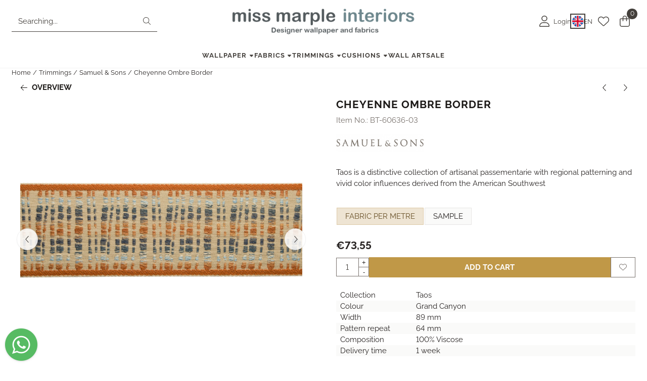

--- FILE ---
content_type: text/html; charset=UTF-8
request_url: https://www.missmarple-interiors.nl/trimmings/samuel-and-sons/cheyenne-ombre-border-bt-60636-03
body_size: 19436
content:
<!DOCTYPE html> <html lang="en" class="no-js"> <head> <meta http-equiv="content-type" content="text/html; charset=utf-8"/> <meta name="description" content="Samuel &amp; Sons - Taos - Cheyenne Ombre Border - BT-60636-03"/> <meta name="robots" content="index,follow"> <meta name="viewport" content="width=device-width, initial-scale=1, user-scalable=yes, maximum-scale=5" /> <meta name="google-site-verification" content="VwDYKiXsATpvg-V8HKTVwJEZM98nA0AWf9Oe37IonbE"/> <title>Samuel &amp; Sons - Taos - Cheyenne Ombre Border - BT-60636-03</title> <base href="https://www.missmarple-interiors.nl/"/> <link rel="dns-prefetch" href="https://fonts.gstatic.com/"> <link rel="dns-prefetch" href="https://cdn.shoptrader.com/"> <link rel="dns-prefetch" href="https://connect.facebook.net/"> <link rel="icon" href="https://www.missmarple-interiors.nl/images/faviconimages/favicon-nieuwe-website-2.jpg" type="image/x-icon"> <link rel="shortcut icon" type="image/x-icon" href="https://www.missmarple-interiors.nl/images/faviconimages/favicon-nieuwe-website-2.jpg"/> <link rel="canonical" href="https://www.missmarple-interiors.nl/trimmings/samuel-and-sons/cheyenne-ombre-border-bt-60636-03"/> <link rel="alternate" hreflang="nl" href="https://www.missmarple-interiors.nl/passementen/samuel-and-sons/cheyenne-ombre-border-bt-60636-03"/> <link rel="alternate" hreflang="x-default" href="https://www.missmarple-interiors.nl/passementen/samuel-and-sons/cheyenne-ombre-border-bt-60636-03"/> <link rel="alternate" hreflang="en" href="https://www.missmarple-interiors.nl/trimmings/samuel-and-sons/cheyenne-ombre-border-bt-60636-03"/> <link rel="alternate" hreflang="de" href="https://www.missmarple-interiors.nl/posamenten/samuel-and-sons/cheyenne-ombre-border-bt-60636-03"/> <script>
        window.translations = {
                        PRODUCT_CARD_ARIA_LABEL: 'Product: ',
            PRODUCT_PRIJS_ARIA_LABEL: 'Price: ',
                        SHOPPING_CART_BUTTON_ARIA_LABEL_1: 'Add ',
            SHOPPING_CART_BUTTON_ARIA_LABEL_2: ' to cart',
            PRODUCT_PRIJS_KORTING_ARIA_LABEL_1: 'From ',
            PRODUCT_PRIJS_KORTING_ARIA_LABEL_2: ' for ',
                        SHOPPINGCART_ARIA_LIVE_QUANTITY_UPDATE_MESSAGE_BEGIN: 'Quantity of',
            SHOPPINGCART_ARIA_LIVE_QUANTITY_INCREASE_MESSAGE: 'has been increased to',
            SHOPPINGCART_ARIA_LIVE_QUANTITY_DECREASE_MESSAGE: 'has been decreased to',
            SHOPPINGCART_ARIA_LIVE_DELETE_PRODUCT_MESSAGE: 'has been removed from the cart.',
            SHOPPINGCART_ARIA_LIVE_QUANTITY_REFRESH_MESSAGE: 'has been updated to'
        };
    </script> <style>
            @font-face{font-display:swap;font-family:'Raleway';font-style:normal;font-weight:400;src:url(https://fonts.gstatic.com/s/raleway/v37/1Ptxg8zYS_SKggPN4iEgvnHyvveLxVvaorCFPrEHJA.woff2) format('woff2');unicode-range:U+0460-052F,U+1C80-1C8A,U+20B4,U+2DE0-2DFF,U+A640-A69F,U+FE2E-FE2F}@font-face{font-display:swap;font-family:'Raleway';font-style:normal;font-weight:400;src:url(https://fonts.gstatic.com/s/raleway/v37/1Ptxg8zYS_SKggPN4iEgvnHyvveLxVvaorCMPrEHJA.woff2) format('woff2');unicode-range:U+0301,U+0400-045F,U+0490-0491,U+04B0-04B1,U+2116}@font-face{font-display:swap;font-family:'Raleway';font-style:normal;font-weight:400;src:url(https://fonts.gstatic.com/s/raleway/v37/1Ptxg8zYS_SKggPN4iEgvnHyvveLxVvaorCHPrEHJA.woff2) format('woff2');unicode-range:U+0102-0103,U+0110-0111,U+0128-0129,U+0168-0169,U+01A0-01A1,U+01AF-01B0,U+0300-0301,U+0303-0304,U+0308-0309,U+0323,U+0329,U+1EA0-1EF9,U+20AB}@font-face{font-display:swap;font-family:'Raleway';font-style:normal;font-weight:400;src:url(https://fonts.gstatic.com/s/raleway/v37/1Ptxg8zYS_SKggPN4iEgvnHyvveLxVvaorCGPrEHJA.woff2) format('woff2');unicode-range:U+0100-02BA,U+02BD-02C5,U+02C7-02CC,U+02CE-02D7,U+02DD-02FF,U+0304,U+0308,U+0329,U+1D00-1DBF,U+1E00-1E9F,U+1EF2-1EFF,U+2020,U+20A0-20AB,U+20AD-20C0,U+2113,U+2C60-2C7F,U+A720-A7FF}@font-face{font-display:swap;font-family:'Raleway';font-style:normal;font-weight:400;src:url(https://fonts.gstatic.com/s/raleway/v37/1Ptxg8zYS_SKggPN4iEgvnHyvveLxVvaorCIPrE.woff2) format('woff2');unicode-range:U+0000-00FF,U+0131,U+0152-0153,U+02BB-02BC,U+02C6,U+02DA,U+02DC,U+0304,U+0308,U+0329,U+2000-206F,U+20AC,U+2122,U+2191,U+2193,U+2212,U+2215,U+FEFF,U+FFFD}@font-face{font-display:swap;font-family:'Raleway';font-style:normal;font-weight:700;src:url(https://fonts.gstatic.com/s/raleway/v37/1Ptxg8zYS_SKggPN4iEgvnHyvveLxVs9pbCFPrEHJA.woff2) format('woff2');unicode-range:U+0460-052F,U+1C80-1C8A,U+20B4,U+2DE0-2DFF,U+A640-A69F,U+FE2E-FE2F}@font-face{font-display:swap;font-family:'Raleway';font-style:normal;font-weight:700;src:url(https://fonts.gstatic.com/s/raleway/v37/1Ptxg8zYS_SKggPN4iEgvnHyvveLxVs9pbCMPrEHJA.woff2) format('woff2');unicode-range:U+0301,U+0400-045F,U+0490-0491,U+04B0-04B1,U+2116}@font-face{font-display:swap;font-family:'Raleway';font-style:normal;font-weight:700;src:url(https://fonts.gstatic.com/s/raleway/v37/1Ptxg8zYS_SKggPN4iEgvnHyvveLxVs9pbCHPrEHJA.woff2) format('woff2');unicode-range:U+0102-0103,U+0110-0111,U+0128-0129,U+0168-0169,U+01A0-01A1,U+01AF-01B0,U+0300-0301,U+0303-0304,U+0308-0309,U+0323,U+0329,U+1EA0-1EF9,U+20AB}@font-face{font-display:swap;font-family:'Raleway';font-style:normal;font-weight:700;src:url(https://fonts.gstatic.com/s/raleway/v37/1Ptxg8zYS_SKggPN4iEgvnHyvveLxVs9pbCGPrEHJA.woff2) format('woff2');unicode-range:U+0100-02BA,U+02BD-02C5,U+02C7-02CC,U+02CE-02D7,U+02DD-02FF,U+0304,U+0308,U+0329,U+1D00-1DBF,U+1E00-1E9F,U+1EF2-1EFF,U+2020,U+20A0-20AB,U+20AD-20C0,U+2113,U+2C60-2C7F,U+A720-A7FF}@font-face{font-display:swap;font-family:'Raleway';font-style:normal;font-weight:700;src:url(https://fonts.gstatic.com/s/raleway/v37/1Ptxg8zYS_SKggPN4iEgvnHyvveLxVs9pbCIPrE.woff2) format('woff2');unicode-range:U+0000-00FF,U+0131,U+0152-0153,U+02BB-02BC,U+02C6,U+02DA,U+02DC,U+0304,U+0308,U+0329,U+2000-206F,U+20AC,U+2122,U+2191,U+2193,U+2212,U+2215,U+FEFF,U+FFFD}#owl-carousel-homepage .owl-dots .owl-dot.active span,#owl-carousel-homepage .owl-dots .owl-dot:hover span{background:##000000!important}div#slider-homepage{max-height:px}.mega-menu{--mega-menu-column-width:275px;--mega-menu-column-spacer:2rem;--mega-menu-extra-field-spacer:var(--mega-menu-column-spacer);--mega-menu-extra-field-width:275px;--mega-menu-heading-color:var(--grey-900);--mega-menu-heading-color-hover:var(--grey-900);--mega-menu-link-color:var(--grey-700);--mega-menu-link-color-hover:var(--grey-700);--mega-menu-extra-field-color:var(--grey-700);justify-content:space-between;gap:var(--mega-menu-extra-field-spacer);display:none;position:absolute;height:auto;z-index:var(--mega-menu-dropdown-z-index);background:#fff;box-shadow:none;transition-property:box-shadow;border-radius:var(--mega-menu-dropdown-border-radius);border:0}.mega-menu:has(.mega-menu__extra-field){--mega-menu-column-width:245px}.hasSubChilds.mega-menu,.smallMenuMaxItems.mega-menu{--mega-menu-nav-width:calc(100% - var(--mega-menu-extra-field-width) - var(--mega-menu-extra-field-spacer));left:0;width:100%;padding-block:1.5rem;padding-inline:2rem}.hasNoSubChilds:not(.smallMenuMaxItems).mega-menu{--mega-menu-nav-width:auto;--mega-menu-min-width:12rem;min-width:var(--mega-menu-min-width);width:max-content;padding-block:.5rem;padding-inline:var(--site-nav-item-padding-x)}@supports selector(:has(a,b)){.site-nav-item--level-0:has(.hasNoSubChilds:not(.smallMenuMaxItems).mega-menu){position:relative}.hasNoSubChilds:not(.smallMenuMaxItems).mega-menu{min-width:max(var(--mega-menu-min-width), 100%)}}.site-nav-item--level-0 .mega-menu.is-open,.site-nav-item--level-0:hover .mega-menu,.site-nav-item--level-0.js-hover .mega-menu{display:flex;--mega-menu-box-shadow-backdrop:-500vh 1000vh 0 1000vh rgba(0, 0, 0, .05);--mega-menu-box-shadow-border-color:var(--border-color);--mega-menu-box-shadow-border:0 1px 0 0 var(--mega-menu-box-shadow-border-color), /* bottom */
            -1px 0 0 0 var(--mega-menu-box-shadow-border-color), /* left */
            1px 0 0 0 var(--mega-menu-box-shadow-border-color);box-shadow:var(--mega-menu-box-shadow-border),var(--shadow-xl),var(--mega-menu-box-shadow-backdrop)}.hasSubChilds .mega-menu__nav,.smallMenuMaxItems .mega-menu__nav{column-gap:var(--mega-menu-column-spacer);column-width:var(--mega-menu-column-width);column-count:auto}.mega-menu__nav{width:100%}.hasSubChilds .mega-menu__list-wrapper{flex:1 0 auto;width:100%;margin-bottom:1rem;-webkit-column-break-inside:avoid;page-break-inside:avoid;break-inside:avoid}.mega-menu__list-heading,.mega-menu__list-item-link{display:block;text-overflow:ellipsis;overflow-x:hidden}@media screen and (max-width:1200px){.site-nav-item-link--level-0,.mega-menu__list-heading,.mega-menu__list-item-link{font-size:var(--text-size-sm)}}.mega-menu__list-heading:hover,.mega-menu__list-heading:focus,.mega-menu__list-item-link:hover,.mega-menu__list-item-link:focus{text-decoration:underline}.hasSubChilds .mega-menu__list-heading{font-weight:var(--font-weight-bold);color:var(--mega-menu-heading-color)}.hasSubChilds .mega-menu__list-heading:hover,.hasSubChilds .mega-menu__list-heading:focus{color:var(--mega-menu-heading-color-hover)}.hasNoSubChilds .mega-menu__list-heading,.hasNoSubChilds .mega-menu__extra-field{padding-block:.5rem}.mega-menu__list-item-link{padding-block:.25em}.hasNoSubChilds .mega-menu__list-heading,.mega-menu__list-item-link{color:var(--mega-menu-link-color)}.hasNoSubChilds .mega-menu__list-heading:hover,.hasNoSubChilds .mega-menu__list-heading:focus,.mega-menu__list-item-link:hover,.mega-menu__list-item-link:focus{color:var(--mega-menu-link-color-hover)}.mega-menu__btn{--btn-font-weight:var(--font-weight-normal);margin-top:.25rem}.mega-menu__extra-field{color:var(--mega-menu-extra-field-color)}.mega-menu__extra-field img{max-width:100%;height:auto}.mega-menu__extra-field--has-category-image{display:flex}.mega-menu__category-image{margin:auto}
        </style> <link rel="stylesheet" href="/themes/4000/css/abstracts/_print.css" media="print" crossorigin> <link rel="stylesheet" href="/themes/4000/css/abstracts/_variables_new.css?v=131.29561855216382388152" crossorigin> <link rel="stylesheet" href="/images/css/stApp-4000.css?v=131.29561855216382388152" crossorigin> <link rel="stylesheet" href="/themes/4000/css/stProduct-4000.css?v=131.29561855216382388152" crossorigin> <link rel="stylesheet" href="/themes/4000/css/icomoon.css?v=131.29561855216382388152" media="print" onload="this.media='all'" crossorigin><meta name="twitter:card" content="summary" /> <meta name="twitter:title" content="Samuel &amp; Sons - Taos - Cheyenne Ombre Border - BT-60636-03" /> <meta name="twitter:description" content="Samuel & Sons - Taos - Cheyenne Ombre Border - BT-60636-03" /> <meta name="twitter:image" content="https://www.missmarple-interiors.nl/images/productimages/big/bt-60636-03.jpg" /> <meta name="twitter:url" content="https://www.missmarple-interiors.nl/trimmings/samuel-and-sons/cheyenne-ombre-border-bt-60636-03" /> <script type="application/ld+json">{
    "@context": "http://schema.org",
    "@type": "Product",
    "name": "Cheyenne Ombre Border",
    "mpn": "",
    "sku": "",
    "image": "https://www.missmarple-interiors.nl/images/productimages/big/bt-60636-03.jpg",
    "description": "Taos is a distinctive collection of artisanal passementarie with regional patterning and vivid color influences derived from the American Southwest",
    "offers": {
        "@type": "Offer",
        "price": "89.00",
        "priceCurrency": "EUR",
        "url": "https://www.missmarple-interiors.nl/trimmings/samuel-and-sons/cheyenne-ombre-border-bt-60636-03",
        "availability": "https://schema.org/InStock"
    },
    "brand": {
        "@type": "Brand",
        "name": "Samuel &amp; Sons"
    }
}</script>
</head> <body id="st_product" class="trimmings samuel-and-sons cheyenne-ombre-border-bt-60636-03 not-logged-in "> <a href="#main-content" class="skip-link_btn btn btn-dark">Skip to main content</a> <a name="body-top"></a> <div class="page_placeholder_layover" id="page_placeholder_layover"> <img src="opc_loader.png" class="opc_loader" alt="" role="presentation"/> </div> <div id="cookieAriaLiveRegion" class="sr-only" aria-live="polite" aria-atomic="true"> <p id="cookieAriaLiveMessage">Cookie preferences are currently closed.</p> </div><div id="wishlist_popup" class="modal jsWishlistPopup" role="dialog" aria-labelledby="wishlistPopupTitle" aria-modal="true" aria-hidden="true"> <div class="modal-content"> <div class="modal-header"> <div class="modal-title"> <h2 id="wishlistPopupTitle">Wishlist</h2> </div> <button class="btn-icon btn-transparent btn-close jsModalClose" aria-label="Close popup" title="Close popup"> <span class="st-icon st-icon-style-light st-icon-xmark"> <svg xmlns="http://www.w3.org/2000/svg" viewBox="0 0 320 512"> <path d="M315.3 411.3c-6.253 6.253-16.37 6.253-22.63 0L160 278.6l-132.7 132.7c-6.253 6.253-16.37 6.253-22.63 0c-6.253-6.253-6.253-16.37 0-22.63L137.4 256L4.69 123.3c-6.253-6.253-6.253-16.37 0-22.63c6.253-6.253 16.37-6.253 22.63 0L160 233.4l132.7-132.7c6.253-6.253 16.37-6.253 22.63 0c6.253 6.253 6.253 16.37 0 22.63L182.6 256l132.7 132.7C321.6 394.9 321.6 405.1 315.3 411.3z"/> </svg> </span> </button> </div> <div class="modal-body"> <div class="table-section"></div> </div> </div> </div>
<header class="site-header site-header-large site-header-large-logo-center" role="banner" aria-label="Website header"> <div class="bs-container"> <div class="site-header-inner row align-items-center justify-content-between"> <div class="col"> <div class="site-header-searchbar"> <form name="advanced_search" action="https://www.missmarple-interiors.nl/advanced_search_result.php" method="get" enctype="application/x-www-form-urlencoded"> <input type="hidden" name="form_name" value="advanced_search"> <label for="search" class="sr-only">Search</label> <div class="input-group"> <input type="hidden" name="search_in_description" value="1"> <input type="hidden" name="Beschrijving" value="1"> <input type="hidden" name="Artikelnaam" value=true> <input type="hidden" name="Ean" value="1"> <input type="hidden" name="Sku" value="1"> <input type="hidden" name="Artikelnummer" value="1"> <input type="hidden" name="Tag" value="0"> <input type="hidden" name="inc_subcat" value="1"> <input name="keywords" type="search" value="" placeholder="Searching..." class="form-control form-control-visually-first" id="search"/> <button class="btn btn-icon btn-input-group" type="submit"> <span class="st-icon st-icon-style-light st-icon-magnifying-glass"> <svg xmlns="http://www.w3.org/2000/svg" viewBox="0 0 512 512"> <path d="M507.3 484.7l-141.5-141.5C397 306.8 415.1 259.7 415.1 208c0-114.9-93.13-208-208-208S-.0002 93.13-.0002 208S93.12 416 207.1 416c51.68 0 98.85-18.96 135.2-50.15l141.5 141.5C487.8 510.4 491.9 512 496 512s8.188-1.562 11.31-4.688C513.6 501.1 513.6 490.9 507.3 484.7zM208 384C110.1 384 32 305 32 208S110.1 32 208 32S384 110.1 384 208S305 384 208 384z"/> </svg> </span> </button> </div> </form> <div class="overlay-searchbar"></div> </div> </div> <div class="col col-logo d-flex align-items-center justify-content-center"> <a class="header-logo | d-flex justify-content-center align-items-center" style="height:100%;" href="https://www.missmarple-interiors.nl/" > <img data-use-webp='no' fetchpriority='high' width='892' height='142' alt='missmarple-interiors.nl Homepage' style=' box-sizing:content-box;
            max-height:60px;
            max-width:600px;
            padding-top:12px;
            padding-bottom:12px;' class='header-logo-image' src='/images/shoplogoimages/handtekening-email-mm-nieuw-blauw.jpg' onerror='this.onerror=null; this.src="/images/placeholders/image_missing_vierkant.png";'> </a> </div> <div class="col d-flex justify-content-end"> <nav class="site-header-nav d-flex" aria-label="User navigation"> <a href="https://www.missmarple-interiors.nl/login.php" role="button" class="site-header-nav-item site-header-nav-item-containing-text has_icon_left" aria-label="Login"> <span class="st-icon st-icon-style-light st-icon-user"> <svg xmlns="http://www.w3.org/2000/svg" viewBox="0 0 448 512"> <path d="M224 256c70.7 0 128-57.31 128-128s-57.3-128-128-128C153.3 0 96 57.31 96 128S153.3 256 224 256zM224 32c52.94 0 96 43.06 96 96c0 52.93-43.06 96-96 96S128 180.9 128 128C128 75.06 171.1 32 224 32zM274.7 304H173.3C77.61 304 0 381.6 0 477.3c0 19.14 15.52 34.67 34.66 34.67h378.7C432.5 512 448 496.5 448 477.3C448 381.6 370.4 304 274.7 304zM413.3 480H34.66C33.2 480 32 478.8 32 477.3C32 399.4 95.4 336 173.3 336h101.3C352.6 336 416 399.4 416 477.3C416 478.8 414.8 480 413.3 480z"/> </svg> </span> <span class="site-header-nav-item_text">Login</span> </a> <div class="site-header-language-popup site-header-nav-item site-header-nav-item-containing-text" aria-label="Select a language"> <div id="languageHeader" class="language-header"> <div class="languages-switch-header"> <div class="language-popup-button"> <a class="language-popup-button-link jsLanguagePopupButton" href="https://www.missmarple-interiors.nl/trimmings/samuel-and-sons/cheyenne-ombre-border-bt-60636-03?language=en" title="Change language" aria-label="Change language" aria-expanded="false"> <div class="language-flag" data-selected-language="5" data-selected-currency="EUR" data-selected-currency-value="1"> <span class="st-icon st-icon-lang st-icon-lang-round st-icon-lang-en-round"> <svg xmlns="http://www.w3.org/2000/svg" viewBox="0 0 512 512"> <circle cx="256" cy="256" r="256" fill="#f0f0f0"/> <g fill="#0052b4"> <path d="M52.92 100.142c-20.109 26.163-35.272 56.318-44.101 89.077h133.178zM503.181 189.219c-8.829-32.758-23.993-62.913-44.101-89.076l-89.075 89.076zM8.819 322.784c8.83 32.758 23.993 62.913 44.101 89.075l89.074-89.075zM411.858 52.921c-26.163-20.109-56.317-35.272-89.076-44.102v133.177zM100.142 459.079c26.163 20.109 56.318 35.272 89.076 44.102V370.005zM189.217 8.819c-32.758 8.83-62.913 23.993-89.075 44.101l89.075 89.075zM322.783 503.181c32.758-8.83 62.913-23.993 89.075-44.101l-89.075-89.075zM370.005 322.784l89.075 89.076c20.108-26.162 35.272-56.318 44.101-89.076z"/> </g> <g fill="#d80027"> <path d="M509.833 222.609H289.392V2.167C278.461.744 267.317 0 256 0c-11.319 0-22.461.744-33.391 2.167v220.441H2.167C.744 233.539 0 244.683 0 256c0 11.319.744 22.461 2.167 33.391h220.441v220.442C233.539 511.256 244.681 512 256 512c11.317 0 22.461-.743 33.391-2.167V289.392h220.442C511.256 278.461 512 267.319 512 256c0-11.317-.744-22.461-2.167-33.391z"/> <path d="M322.783 322.784 437.019 437.02c5.254-5.252 10.266-10.743 15.048-16.435l-97.802-97.802h-31.482zM189.217 322.784h-.002L74.98 437.019c5.252 5.254 10.743 10.266 16.435 15.048l97.802-97.804zM189.217 189.219v-.002L74.981 74.98c-5.254 5.252-10.266 10.743-15.048 16.435l97.803 97.803h31.481zM322.783 189.219 437.02 74.981c-5.252-5.254-10.743-10.266-16.435-15.047l-97.802 97.803z"/> </g> </svg> </span> </div> <div class="language-popup-button_text"> <span class="language-popup-button_lang-key">en</span> </div> </a> </div> <div class="language-popup jsLanguagePopup modal" role="dialog" aria-labelledby="languageSelectorTitle" aria-hidden="true" aria-modal="true"> <div class="modal-content"> <div class="modal-header"> <div class="modal-title prose"> <h2 id="languageSelectorTitle">Update your settings</h2> <p>Personalize your shopping experience! Choose your language and currency to tailor our webshop to your preferences.</p> </div> <button class="btn-icon btn-transparent btn-close language-popup-close jsModalClose" aria-label="Close language selection" title="Close language selection"> <span class="st-icon st-icon-style-light st-icon-xmark"> <svg xmlns="http://www.w3.org/2000/svg" viewBox="0 0 320 512"> <path d="M315.3 411.3c-6.253 6.253-16.37 6.253-22.63 0L160 278.6l-132.7 132.7c-6.253 6.253-16.37 6.253-22.63 0c-6.253-6.253-6.253-16.37 0-22.63L137.4 256L4.69 123.3c-6.253-6.253-6.253-16.37 0-22.63c6.253-6.253 16.37-6.253 22.63 0L160 233.4l132.7-132.7c6.253-6.253 16.37-6.253 22.63 0c6.253 6.253 6.253 16.37 0 22.63L182.6 256l132.7 132.7C321.6 394.9 321.6 405.1 315.3 411.3z"/> </svg> </span> </button> </div> <div class="modal-body"> <form id="LanguageAndValutaSelector" aria-labelledby="languageSelectorTitle"> <div class="form_section"> <div class="row"> <div class="col form-col"> <label>Language
                                        <select name="languages" class="form-select" aria-required="true"> <option value="4" data-url="https://www.missmarple-interiors.nl/passementen/samuel-and-sons/cheyenne-ombre-border-bt-60636-03?language=nl" >
                                                    Nederlands
                                                </option> <option value="5" data-url="https://www.missmarple-interiors.nl/trimmings/samuel-and-sons/cheyenne-ombre-border-bt-60636-03?language=en" selected="selected" >
                                                    English
                                                </option> <option value="6" data-url="https://www.missmarple-interiors.nl/posamenten/samuel-and-sons/cheyenne-ombre-border-bt-60636-03?language=de" >
                                                    Deutsch
                                                </option> </select> </label> </div> </div> <div class="configuration_tep_meta general"> <div class="tep_meta_continue"> <button type="submit" class="btn btn-primary has_icon_right" aria-label="Save language and currency preferences"> <span>Save</span> <span class="st-icon st-icon-style-light st-icon-arrow-right"> <svg xmlns="http://www.w3.org/2000/svg" viewBox="0 0 448 512"> <path d="M443.7 266.8l-165.9 176C274.5 446.3 269.1 448 265.5 448c-3.986 0-7.988-1.375-11.16-4.156c-6.773-5.938-7.275-16.06-1.118-22.59L393.9 272H16.59c-9.171 0-16.59-7.155-16.59-15.1S7.421 240 16.59 240h377.3l-140.7-149.3c-6.157-6.531-5.655-16.66 1.118-22.59c6.789-5.906 17.27-5.469 23.45 1.094l165.9 176C449.4 251.3 449.4 260.7 443.7 266.8z"/> </svg> </span> </button> </div> </div> </div> </form> </div> </div> </div> </div> </div> </div> <a href="https://www.missmarple-interiors.nl/account_wishlist.php" class="site-header-nav-item" aria-label="Go to wishlist"> <span class="st-icon st-icon-style-light st-icon-heart"> <svg xmlns="http://www.w3.org/2000/svg" viewBox="0 0 512 512"> <path d="M255.1 96L267.1 84.02C300.6 51.37 347 36.51 392.6 44.1C461.5 55.58 512 115.2 512 185.1V190.9C512 232.4 494.8 272.1 464.4 300.4L283.7 469.1C276.2 476.1 266.3 480 256 480C245.7 480 235.8 476.1 228.3 469.1L47.59 300.4C17.23 272.1 0 232.4 0 190.9V185.1C0 115.2 50.52 55.58 119.4 44.1C164.1 36.51 211.4 51.37 244 84.02L255.1 96zM255.1 141.3L221.4 106.6C196.1 81.31 160 69.77 124.7 75.66C71.21 84.58 31.1 130.9 31.1 185.1V190.9C31.1 223.6 45.55 254.7 69.42 277L250.1 445.7C251.7 447.2 253.8 448 255.1 448C258.2 448 260.3 447.2 261.9 445.7L442.6 277C466.4 254.7 480 223.6 480 190.9V185.1C480 130.9 440.8 84.58 387.3 75.66C351.1 69.77 315.9 81.31 290.6 106.6L255.1 141.3z"/> </svg> </span> </a> <div class="site-header-basket-wrapper basket_wrapper"> <div class="site-header-nav-item"> <a href="https://www.missmarple-interiors.nl/shopping_cart.php" role="button" id="basket-toggle" class="basket-button" aria-controls="floating-basket" aria-expanded="false" aria-label="View Cart, 0 items" aria-haspopup="true"> <span class="st-icon st-icon-style-light st-icon-bag-shopping"> <svg xmlns="http://www.w3.org/2000/svg" viewBox="0 0 448 512"> <path d="M128 128V96C128 42.98 170.1 0 224 0C277 0 320 42.98 320 96V128H400C426.5 128 448 149.5 448 176V416C448 469 405 512 352 512H96C42.98 512 0 469 0 416V176C0 149.5 21.49 128 48 128H128zM160 128H288V96C288 60.65 259.3 32 224 32C188.7 32 160 60.65 160 96V128zM48 160C39.16 160 32 167.2 32 176V416C32 451.3 60.65 480 96 480H352C387.3 480 416 451.3 416 416V176C416 167.2 408.8 160 400 160H320V240C320 248.8 312.8 256 304 256C295.2 256 288 248.8 288 240V160H160V240C160 248.8 152.8 256 144 256C135.2 256 128 248.8 128 240V160H48z"/> </svg> </span> <span class="quantity" id="basket-count" data-bind="text: cartCount" aria-live="polite">0</span> </a> </div> <div class="floating_basket_wrapper dropdown-menu" id="floating-basket" aria-label="Shopping cart overview" hidden> <div class="basket_content"> <a href="https://www.missmarple-interiors.nl/shopping_cart.php" id="skip-to-checkout">Skip product list and go to checkout</a> <table data-bind="visible: cartTable().length > 0" role="table" aria-label="Products in cart"> <tbody data-bind="foreach: cartTable" role="rowgroup"> <tr role="row" data-bind="attr: { 'aria-labelledby': 'product-name-' + product_id(), 'aria-describedby': 'product-quantity-' + product_id() + ' product-price-' + product_id() }"> <td role="cell" class="product_image_cell"> <div class="product_image"> <img data-bind="attr: { src: image(), alt: name }"> </div> </td> <td role="cell" class="product_name_cell"> <p data-bind="attr: { 'id': 'product-name-' + product_id() }"><span data-bind="attr: { 'id': 'product-quantity-' + product_id() }, text: quantity"></span> x <a data-bind="attr: { href: url, 'aria-describedby': 'product-quantity-' + product_id() }, text: name"></a></p> <span data-bind="foreach: attributes, visible: attributes().length > 0"> <small><i>-&nbsp;<span data-bind="html: option_name() + ' ' + value_name()"></span></i></small><br> </span> <p data-bind="attr: { 'id': 'product-price-' + product_id() }, html: $root.currencyFormat.symbolLeft + stAppTools.number_format(parseFloat(total_price()) * parseFloat($root.currencyFormat.value), $root.currencyFormat.decimalPlaces, $root.currencyFormat.decimalPoint, $root.currencyFormat.thousandsPoint) + $root.currencyFormat.symbolRight"></p> </td> <td class="product_price_cell" data-bind="click: $parent.removeProduct"> <button aria-label="Remove this product from the shopping cart" class="btn btn-transparent"> <span class="st-icon st-icon-style-light st-icon-trash"> <svg xmlns="http://www.w3.org/2000/svg" viewBox="0 0 448 512"> <path d="M432 64C440.8 64 448 71.16 448 80C448 88.84 440.8 96 432 96H413.7L388.2 452.6C385.9 486.1 357.1 512 324.4 512H123.6C90.01 512 62.15 486.1 59.75 452.6L34.29 96H16C7.164 96 0 88.84 0 80C0 71.16 7.164 64 16 64H111.1L137 22.56C145.8 8.526 161.2 0 177.7 0H270.3C286.8 0 302.2 8.526 310.1 22.56L336.9 64H432zM177.7 32C172.2 32 167.1 34.84 164.2 39.52L148.9 64H299.1L283.8 39.52C280.9 34.84 275.8 32 270.3 32H177.7zM381.6 96H66.37L91.67 450.3C92.87 467 106.8 480 123.6 480H324.4C341.2 480 355.1 467 356.3 450.3L381.6 96z"/> </svg> </span> </button> </td> </tr> </tbody> </table> <span class="shopping-cart-empty" data-bind="visible: cartTable().length == 0">
            Your shopping cart is empty
        </span> </div> <div class="clear"></div> <div class="floating_basket_total clearfix"> <span class="floating_basket_total_price" data-bind="html: cartValue"></span> <a id="btn-basket-checkout" href="https://www.missmarple-interiors.nl/shopping_cart.php" class="configuration_btn configuration_button button configuration_button_submit has_icon_right" data-bind="visible: cartTable().length != 0" role="button"> <span class="button">Proceed to Checkout</span> <span class="st-icon st-icon-style-light st-icon-arrow-right"> <svg xmlns="http://www.w3.org/2000/svg" viewBox="0 0 448 512"> <path d="M443.7 266.8l-165.9 176C274.5 446.3 269.1 448 265.5 448c-3.986 0-7.988-1.375-11.16-4.156c-6.773-5.938-7.275-16.06-1.118-22.59L393.9 272H16.59c-9.171 0-16.59-7.155-16.59-15.1S7.421 240 16.59 240h377.3l-140.7-149.3c-6.157-6.531-5.655-16.66 1.118-22.59c6.789-5.906 17.27-5.469 23.45 1.094l165.9 176C449.4 251.3 449.4 260.7 443.7 266.8z"/> </svg> </span> </a> </div> </div> </div> </nav> </div> </div> </div> </header><header class="main-header-mobile" role="banner" aria-label="Website header"> <div class="header-mobile "> <div class="bs-container header-mobile-container"> <div class="header-mobile-col" style="flex:1;"> <div class="header-mobile-icon menu-icon" tabindex="0" role="button" aria-controls="mobile_menu" aria-expanded="false"> <span class="st-icon st-icon-style-light st-icon-bars"> <svg xmlns="http://www.w3.org/2000/svg" viewBox="0 0 448 512"> <path d="M0 80C0 71.16 7.164 64 16 64H432C440.8 64 448 71.16 448 80C448 88.84 440.8 96 432 96H16C7.164 96 0 88.84 0 80zM0 240C0 231.2 7.164 224 16 224H432C440.8 224 448 231.2 448 240C448 248.8 440.8 256 432 256H16C7.164 256 0 248.8 0 240zM432 416H16C7.164 416 0 408.8 0 400C0 391.2 7.164 384 16 384H432C440.8 384 448 391.2 448 400C448 408.8 440.8 416 432 416z"/> </svg> </span></div> </div> <div class="header-mobile-col"> <div id="mobile_menu_logo" class="header-mobile-logo"> <a class="header-mobile-logo-link" href=https://www.missmarple-interiors.nl/> <img data-use-webp='no' width='892' height='142' fetchpriority='high' alt='missmarple-interiors.nl Homepage' class='header-mobile-logo-image' src='/images/shoplogoimages/handtekening-email-mm-nieuw-blauw.jpg' onerror='this.onerror=null; this.src="/images/placeholders/image_missing_vierkant.png";'> </a> </div> </div> <nav class="header-mobile-col justify-content-end" style="flex:1;" id="mobile_menu_show_quantity_JS" aria-label="User navigation"> <div class="header-mobile-icon account-icon"> <a href="https://www.missmarple-interiors.nl/account.php"> <span class="st-icon st-icon-style-light st-icon-user"> <svg xmlns="http://www.w3.org/2000/svg" viewBox="0 0 448 512"> <path d="M224 256c70.7 0 128-57.31 128-128s-57.3-128-128-128C153.3 0 96 57.31 96 128S153.3 256 224 256zM224 32c52.94 0 96 43.06 96 96c0 52.93-43.06 96-96 96S128 180.9 128 128C128 75.06 171.1 32 224 32zM274.7 304H173.3C77.61 304 0 381.6 0 477.3c0 19.14 15.52 34.67 34.66 34.67h378.7C432.5 512 448 496.5 448 477.3C448 381.6 370.4 304 274.7 304zM413.3 480H34.66C33.2 480 32 478.8 32 477.3C32 399.4 95.4 336 173.3 336h101.3C352.6 336 416 399.4 416 477.3C416 478.8 414.8 480 413.3 480z"/> </svg> </span> </a> </div> <div class="header-mobile-icon"> <div id="languageHeader" class="language-header"> <div class="languages-switch-header"> <div class="language-popup-button"> <a class="language-popup-button-link jsLanguagePopupButton" href="https://www.missmarple-interiors.nl/trimmings/samuel-and-sons/cheyenne-ombre-border-bt-60636-03?language=en" title="Change language" aria-label="Change language" aria-expanded="false"> <div class="language-flag" data-selected-language="5" data-selected-currency="EUR" data-selected-currency-value="1"> <span class="st-icon st-icon-lang st-icon-lang-round st-icon-lang-en-round"> <svg xmlns="http://www.w3.org/2000/svg" viewBox="0 0 512 512"> <circle cx="256" cy="256" r="256" fill="#f0f0f0"/> <g fill="#0052b4"> <path d="M52.92 100.142c-20.109 26.163-35.272 56.318-44.101 89.077h133.178zM503.181 189.219c-8.829-32.758-23.993-62.913-44.101-89.076l-89.075 89.076zM8.819 322.784c8.83 32.758 23.993 62.913 44.101 89.075l89.074-89.075zM411.858 52.921c-26.163-20.109-56.317-35.272-89.076-44.102v133.177zM100.142 459.079c26.163 20.109 56.318 35.272 89.076 44.102V370.005zM189.217 8.819c-32.758 8.83-62.913 23.993-89.075 44.101l89.075 89.075zM322.783 503.181c32.758-8.83 62.913-23.993 89.075-44.101l-89.075-89.075zM370.005 322.784l89.075 89.076c20.108-26.162 35.272-56.318 44.101-89.076z"/> </g> <g fill="#d80027"> <path d="M509.833 222.609H289.392V2.167C278.461.744 267.317 0 256 0c-11.319 0-22.461.744-33.391 2.167v220.441H2.167C.744 233.539 0 244.683 0 256c0 11.319.744 22.461 2.167 33.391h220.441v220.442C233.539 511.256 244.681 512 256 512c11.317 0 22.461-.743 33.391-2.167V289.392h220.442C511.256 278.461 512 267.319 512 256c0-11.317-.744-22.461-2.167-33.391z"/> <path d="M322.783 322.784 437.019 437.02c5.254-5.252 10.266-10.743 15.048-16.435l-97.802-97.802h-31.482zM189.217 322.784h-.002L74.98 437.019c5.252 5.254 10.743 10.266 16.435 15.048l97.802-97.804zM189.217 189.219v-.002L74.981 74.98c-5.254 5.252-10.266 10.743-15.048 16.435l97.803 97.803h31.481zM322.783 189.219 437.02 74.981c-5.252-5.254-10.743-10.266-16.435-15.047l-97.802 97.803z"/> </g> </svg> </span> </div> <div class="language-popup-button_text"> <span class="language-popup-button_lang-key">en</span> </div> </a> </div> <div class="language-popup jsLanguagePopup modal" role="dialog" aria-labelledby="languageSelectorTitle" aria-hidden="true" aria-modal="true"> <div class="modal-content"> <div class="modal-header"> <div class="modal-title prose"> <h2 id="languageSelectorTitle">Update your settings</h2> <p>Personalize your shopping experience! Choose your language and currency to tailor our webshop to your preferences.</p> </div> <button class="btn-icon btn-transparent btn-close language-popup-close jsModalClose" aria-label="Close language selection" title="Close language selection"> <span class="st-icon st-icon-style-light st-icon-xmark"> <svg xmlns="http://www.w3.org/2000/svg" viewBox="0 0 320 512"> <path d="M315.3 411.3c-6.253 6.253-16.37 6.253-22.63 0L160 278.6l-132.7 132.7c-6.253 6.253-16.37 6.253-22.63 0c-6.253-6.253-6.253-16.37 0-22.63L137.4 256L4.69 123.3c-6.253-6.253-6.253-16.37 0-22.63c6.253-6.253 16.37-6.253 22.63 0L160 233.4l132.7-132.7c6.253-6.253 16.37-6.253 22.63 0c6.253 6.253 6.253 16.37 0 22.63L182.6 256l132.7 132.7C321.6 394.9 321.6 405.1 315.3 411.3z"/> </svg> </span> </button> </div> <div class="modal-body"> <form id="LanguageAndValutaSelectorMobile" aria-labelledby="languageSelectorTitle"> <div class="form_section"> <div class="row"> <div class="col form-col"> <label>Language
                                        <select name="languages" class="form-select" aria-required="true"> <option value="4" data-url="https://www.missmarple-interiors.nl/passementen/samuel-and-sons/cheyenne-ombre-border-bt-60636-03?language=nl" >
                                                    Nederlands
                                                </option> <option value="5" data-url="https://www.missmarple-interiors.nl/trimmings/samuel-and-sons/cheyenne-ombre-border-bt-60636-03?language=en" selected="selected" >
                                                    English
                                                </option> <option value="6" data-url="https://www.missmarple-interiors.nl/posamenten/samuel-and-sons/cheyenne-ombre-border-bt-60636-03?language=de" >
                                                    Deutsch
                                                </option> </select> </label> </div> </div> <div class="configuration_tep_meta general"> <div class="tep_meta_continue"> <button type="submit" class="btn btn-primary has_icon_right" aria-label="Save language and currency preferences"> <span>Save</span> <span class="st-icon st-icon-style-light st-icon-arrow-right"> <svg xmlns="http://www.w3.org/2000/svg" viewBox="0 0 448 512"> <path d="M443.7 266.8l-165.9 176C274.5 446.3 269.1 448 265.5 448c-3.986 0-7.988-1.375-11.16-4.156c-6.773-5.938-7.275-16.06-1.118-22.59L393.9 272H16.59c-9.171 0-16.59-7.155-16.59-15.1S7.421 240 16.59 240h377.3l-140.7-149.3c-6.157-6.531-5.655-16.66 1.118-22.59c6.789-5.906 17.27-5.469 23.45 1.094l165.9 176C449.4 251.3 449.4 260.7 443.7 266.8z"/> </svg> </span> </button> </div> </div> </div> </form> </div> </div> </div> </div> </div> </div> <div class="header-mobile-icon"> <a href="account_wishlist.php"> <span class="st-icon st-icon-style-light st-icon-heart"> <svg xmlns="http://www.w3.org/2000/svg" viewBox="0 0 512 512"> <path d="M255.1 96L267.1 84.02C300.6 51.37 347 36.51 392.6 44.1C461.5 55.58 512 115.2 512 185.1V190.9C512 232.4 494.8 272.1 464.4 300.4L283.7 469.1C276.2 476.1 266.3 480 256 480C245.7 480 235.8 476.1 228.3 469.1L47.59 300.4C17.23 272.1 0 232.4 0 190.9V185.1C0 115.2 50.52 55.58 119.4 44.1C164.1 36.51 211.4 51.37 244 84.02L255.1 96zM255.1 141.3L221.4 106.6C196.1 81.31 160 69.77 124.7 75.66C71.21 84.58 31.1 130.9 31.1 185.1V190.9C31.1 223.6 45.55 254.7 69.42 277L250.1 445.7C251.7 447.2 253.8 448 255.1 448C258.2 448 260.3 447.2 261.9 445.7L442.6 277C466.4 254.7 480 223.6 480 190.9V185.1C480 130.9 440.8 84.58 387.3 75.66C351.1 69.77 315.9 81.31 290.6 106.6L255.1 141.3z"/> </svg> </span> </a> </div> <div class="header-mobile-icon shopping-icon"> <a href="https://www.missmarple-interiors.nl/shopping_cart.php"> <span class="st-icon st-icon-style-light st-icon-bag-shopping"> <svg xmlns="http://www.w3.org/2000/svg" viewBox="0 0 448 512"> <path d="M128 128V96C128 42.98 170.1 0 224 0C277 0 320 42.98 320 96V128H400C426.5 128 448 149.5 448 176V416C448 469 405 512 352 512H96C42.98 512 0 469 0 416V176C0 149.5 21.49 128 48 128H128zM160 128H288V96C288 60.65 259.3 32 224 32C188.7 32 160 60.65 160 96V128zM48 160C39.16 160 32 167.2 32 176V416C32 451.3 60.65 480 96 480H352C387.3 480 416 451.3 416 416V176C416 167.2 408.8 160 400 160H320V240C320 248.8 312.8 256 304 256C295.2 256 288 248.8 288 240V160H160V240C160 248.8 152.8 256 144 256C135.2 256 128 248.8 128 240V160H48z"/> </svg> </span> <span class="quantity" data-bind="text: cartCount"></span> </a> </div> </nav> </div> </div> <div id="mobile_menu_overlay" class=""></div> <nav id="mobile_menu_container" class=" " aria-label="Mobile navigation"> <div id="mobile_menu" class="mobile_menu" role="navigation"> <section id="mobile_menu_info" class="header-mobile-open" aria-label="Mobile navigation header"> <div class="bs-container header-mobile-container"> <p class="mobile-menu-header">Menu</p> <button id="mobile_menu_close" class="btn btn-transparent header-mobile-icon menu-close" aria-label="Close menu" type="button"> <span class="st-icon st-icon-style-light st-icon-xmark"> <svg xmlns="http://www.w3.org/2000/svg" viewBox="0 0 320 512"> <path d="M315.3 411.3c-6.253 6.253-16.37 6.253-22.63 0L160 278.6l-132.7 132.7c-6.253 6.253-16.37 6.253-22.63 0c-6.253-6.253-6.253-16.37 0-22.63L137.4 256L4.69 123.3c-6.253-6.253-6.253-16.37 0-22.63c6.253-6.253 16.37-6.253 22.63 0L160 233.4l132.7-132.7c6.253-6.253 16.37-6.253 22.63 0c6.253 6.253 6.253 16.37 0 22.63L182.6 256l132.7 132.7C321.6 394.9 321.6 405.1 315.3 411.3z"/> </svg> </span> </button> </div> </section> <section id="mobile_nav_container" aria-label="Mobile navigation"> <div class="header-mobile-search-inside-menu mobile-searchbox" aria-label="Search in menu"> <form name="advanced_search" action="https://www.missmarple-interiors.nl/advanced_search_result.php" method="get" enctype="application/x-www-form-urlencoded"> <input type="hidden" name="form_name" value="advanced_search"> <label for="sqr_mobile_search" class="sr-only">Search in menu</label> <div class="input-group"> <input type="hidden" name="search_in_description" value="1"> <input type="hidden" name="inc_subcat" value="1"> <input name="keywords" type="search" value="" placeholder="Searching..." class="form-control form-control-visually-first" id="sqr_mobile_search"/> <button class="btn btn-icon btn-input-group" type="submit" aria-label="Search"> <span class="st-icon st-icon-style-light st-icon-magnifying-glass"> <svg xmlns="http://www.w3.org/2000/svg" viewBox="0 0 512 512"> <path d="M507.3 484.7l-141.5-141.5C397 306.8 415.1 259.7 415.1 208c0-114.9-93.13-208-208-208S-.0002 93.13-.0002 208S93.12 416 207.1 416c51.68 0 98.85-18.96 135.2-50.15l141.5 141.5C487.8 510.4 491.9 512 496 512s8.188-1.562 11.31-4.688C513.6 501.1 513.6 490.9 507.3 484.7zM208 384C110.1 384 32 305 32 208S110.1 32 208 32S384 110.1 384 208S305 384 208 384z"/> </svg> </span> </button> </div> </form> </div> <nav id="categories" class="categories_box mobile_box" aria-label="Primary navigation"> <ul class="mobile-menu-list box_content"> <li class="menu-header parent-item" id="dmrp_0"> <a class="item" href="https://www.missmarple-interiors.nl/">
                            Home
                        </a> </li> <li class="menu-header parent-item" id="dmm_17"> <a class="item menu-toggle" aria-expanded="false" aria-controls="submenu-cat-17" role="button" target="_self" href="https://www.missmarple-interiors.nl/wallpaper/">
                                Wallpaper
                            </a> <button class="submenu-toggle" aria-controls="submenu-cat-17" aria-expanded="false" aria-label='Toon submenu voor Wallpaper'> <span class="expand expandable-item show-chevron-right"><span class='st-icon st-icon-chevron-down fa-icon fa-icon-chevron-down'></span><span class='st-icon st-icon-chevron-right fa-icon fa-icon-chevron-right'></span></span></button><ul class="menu-content wallpaper parent-item" id="submenu-cat-17" hidden> <li class="menu-header " id="dmrp_20"> <a class="item" href="https://www.missmarple-interiors.nl/wallpaper/all-wallpaper-products/" target="_self"> <span style="margin-left: 0px; margin-right: .5rem;"><span class='st-icon fa-icon fa-icon-caret-right'></span></span>All wallpaper      </a></li> <li class="menu-header " id="dmrp_116"> <a class="item" href="https://www.missmarple-interiors.nl/wallpaper/anaglypta/" target="_self"> <span style="margin-left: 0px; margin-right: .5rem;"><span class='st-icon fa-icon fa-icon-caret-right'></span></span>Anaglypta      </a></li> <li class="menu-header " id="dmrp_21"> <a class="item" href="https://www.missmarple-interiors.nl/wallpaper/anna-french/" target="_self"> <span style="margin-left: 0px; margin-right: .5rem;"><span class='st-icon fa-icon fa-icon-caret-right'></span></span>Anna French      </a></li> <li class="menu-header " id="dmrp_23"> <a class="item" href="https://www.missmarple-interiors.nl/wallpaper/arte/" target="_self"> <span style="margin-left: 0px; margin-right: .5rem;"><span class='st-icon fa-icon fa-icon-caret-right'></span></span>Arte      </a></li> <li class="menu-header " id="dmrp_24"> <a class="item" href="https://www.missmarple-interiors.nl/wallpaper/boussac/" target="_self"> <span style="margin-left: 0px; margin-right: .5rem;"><span class='st-icon fa-icon fa-icon-caret-right'></span></span>Boussac      </a></li> <li class="menu-header " id="dmrp_25"> <a class="item" href="https://www.missmarple-interiors.nl/wallpaper/braquenie/" target="_self"> <span style="margin-left: 0px; margin-right: .5rem;"><span class='st-icon fa-icon fa-icon-caret-right'></span></span>Braquenié      </a></li> <li class="menu-header " id="dmrp_107"> <a class="item" href="https://www.missmarple-interiors.nl/wallpaper/casamance/" target="_self"> <span style="margin-left: 0px; margin-right: .5rem;"><span class='st-icon fa-icon fa-icon-caret-right'></span></span>Casamance      </a></li> <li class="menu-header " id="dmrp_117"> <a class="item" href="https://www.missmarple-interiors.nl/wallpaper/clarke-and-clarke/" target="_self"> <span style="margin-left: 0px; margin-right: .5rem;"><span class='st-icon fa-icon fa-icon-caret-right'></span></span>Clarke & Clarke      </a></li> <li class="menu-header " id="dmrp_27"> <a class="item" href="https://www.missmarple-interiors.nl/wallpaper/coleandson/" target="_self"> <span style="margin-left: 0px; margin-right: .5rem;"><span class='st-icon fa-icon fa-icon-caret-right'></span></span>Cole & Son      </a></li> <li class="menu-header " id="dmrp_122"> <a class="item" href="https://www.missmarple-interiors.nl/wallpaper/colefax-and-fowler/" target="_self"> <span style="margin-left: 0px; margin-right: .5rem;"><span class='st-icon fa-icon fa-icon-caret-right'></span></span>Colefax &amp; Fowler      </a></li> <li class="menu-header " id="dmrp_113"> <a class="item" href="https://www.missmarple-interiors.nl/wallpaper/designers-guild/" target="_self"> <span style="margin-left: 0px; margin-right: .5rem;"><span class='st-icon fa-icon fa-icon-caret-right'></span></span>Designers Guild      </a></li> <li class="menu-header " id="dmrp_28"> <a class="item" href="https://www.missmarple-interiors.nl/wallpaper/dutch-walltextile-company/" target="_self"> <span style="margin-left: 0px; margin-right: .5rem;"><span class='st-icon fa-icon fa-icon-caret-right'></span></span>Dutch Walltextile Company      </a></li> <li class="menu-header " id="dmrp_29"> <a class="item" href="https://www.missmarple-interiors.nl/wallpaper/eijffinger/" target="_self"> <span style="margin-left: 0px; margin-right: .5rem;"><span class='st-icon fa-icon fa-icon-caret-right'></span></span>Eijffinger      </a></li> <li class="menu-header " id="dmrp_30"> <a class="item" href="https://www.missmarple-interiors.nl/wallpaper/elitis/" target="_self"> <span style="margin-left: 0px; margin-right: .5rem;"><span class='st-icon fa-icon fa-icon-caret-right'></span></span>Elitis      </a></li> <li class="menu-header " id="dmrp_31"> <a class="item" href="https://www.missmarple-interiors.nl/wallpaper/farrow-and-ball/" target="_self"> <span style="margin-left: 0px; margin-right: .5rem;"><span class='st-icon fa-icon fa-icon-caret-right'></span></span>Farrow & Ball      </a></li> <li class="menu-header " id="dmrp_32"> <a class="item" href="https://www.missmarple-interiors.nl/wallpaper/flamant/" target="_self"> <span style="margin-left: 0px; margin-right: .5rem;"><span class='st-icon fa-icon fa-icon-caret-right'></span></span>Flamant      </a></li> <li class="menu-header " id="dmrp_33"> <a class="item" href="https://www.missmarple-interiors.nl/wallpaper/gaston-y-daniela/" target="_self"> <span style="margin-left: 0px; margin-right: .5rem;"><span class='st-icon fa-icon fa-icon-caret-right'></span></span>Gastón y Daniela      </a></li> <li class="menu-header " id="dmrp_34"> <a class="item" href="https://www.missmarple-interiors.nl/wallpaper/gp-j-baker/" target="_self"> <span style="margin-left: 0px; margin-right: .5rem;"><span class='st-icon fa-icon fa-icon-caret-right'></span></span>GP & J Baker      </a></li> <li class="menu-header " id="dmrp_35"> <a class="item" href="https://www.missmarple-interiors.nl/wallpaper/harlequin/" target="_self"> <span style="margin-left: 0px; margin-right: .5rem;"><span class='st-icon fa-icon fa-icon-caret-right'></span></span>Harlequin      </a></li> <li class="menu-header " id="dmrp_129"> <a class="item" href="https://www.missmarple-interiors.nl/wallpaper/ivy-house/" target="_self"> <span style="margin-left: 0px; margin-right: .5rem;"><span class='st-icon fa-icon fa-icon-caret-right'></span></span>Ivy House      </a></li> <li class="menu-header " id="dmrp_126"> <a class="item" href="https://www.missmarple-interiors.nl/wallpaper/jane-churchill/" target="_self"> <span style="margin-left: 0px; margin-right: .5rem;"><span class='st-icon fa-icon fa-icon-caret-right'></span></span>Jane Churchill      </a></li> <li class="menu-header " id="dmrp_111"> <a class="item" href="https://www.missmarple-interiors.nl/wallpaper/jim-thompson/" target="_self"> <span style="margin-left: 0px; margin-right: .5rem;"><span class='st-icon fa-icon fa-icon-caret-right'></span></span>Jim Thompson      </a></li> <li class="menu-header " id="dmrp_123"> <a class="item" href="https://www.missmarple-interiors.nl/wallpaper/josephine-munsey/" target="_self"> <span style="margin-left: 0px; margin-right: .5rem;"><span class='st-icon fa-icon fa-icon-caret-right'></span></span>Josephine Munsey      </a></li> <li class="menu-header " id="dmrp_103"> <a class="item" href="https://www.missmarple-interiors.nl/wallpaper/kelly-wearstler/" target="_self"> <span style="margin-left: 0px; margin-right: .5rem;"><span class='st-icon fa-icon fa-icon-caret-right'></span></span>Kelly Wearstler      </a></li> <li class="menu-header " id="dmrp_36"> <a class="item" href="https://www.missmarple-interiors.nl/wallpaper/lelievre/" target="_self"> <span style="margin-left: 0px; margin-right: .5rem;"><span class='st-icon fa-icon fa-icon-caret-right'></span></span>Lelievre      </a></li> <li class="menu-header " id="dmrp_37"> <a class="item" href="https://www.missmarple-interiors.nl/wallpaper/lewis-and-wood/" target="_self"> <span style="margin-left: 0px; margin-right: .5rem;"><span class='st-icon fa-icon fa-icon-caret-right'></span></span>Lewis & Wood      </a></li> <li class="menu-header " id="dmrp_110"> <a class="item" href="https://www.missmarple-interiors.nl/wallpaper/liberty/" target="_self"> <span style="margin-left: 0px; margin-right: .5rem;"><span class='st-icon fa-icon fa-icon-caret-right'></span></span>Liberty      </a></li> <li class="menu-header " id="dmrp_38"> <a class="item" href="https://www.missmarple-interiors.nl/wallpaper/little-greene/" target="_self"> <span style="margin-left: 0px; margin-right: .5rem;"><span class='st-icon fa-icon fa-icon-caret-right'></span></span>Little Greene      </a></li> <li class="menu-header " id="dmrp_40"> <a class="item" href="https://www.missmarple-interiors.nl/wallpaper/manuel-canovas/" target="_self"> <span style="margin-left: 0px; margin-right: .5rem;"><span class='st-icon fa-icon fa-icon-caret-right'></span></span>Manuel Canovas      </a></li> <li class="menu-header " id="dmrp_41"> <a class="item" href="https://www.missmarple-interiors.nl/wallpaper/mind-the-gap/" target="_self"> <span style="margin-left: 0px; margin-right: .5rem;"><span class='st-icon fa-icon fa-icon-caret-right'></span></span>Mind The Gap      </a></li> <li class="menu-header " id="dmrp_109"> <a class="item" href="https://www.missmarple-interiors.nl/wallpaper/missoni-home/" target="_self"> <span style="margin-left: 0px; margin-right: .5rem;"><span class='st-icon fa-icon fa-icon-caret-right'></span></span>Missoni Home      </a></li> <li class="menu-header " id="dmrp_42"> <a class="item" href="https://www.missmarple-interiors.nl/wallpaper/morris-co/" target="_self"> <span style="margin-left: 0px; margin-right: .5rem;"><span class='st-icon fa-icon fa-icon-caret-right'></span></span>Morris & Co      </a></li> <li class="menu-header " id="dmrp_43"> <a class="item" href="https://www.missmarple-interiors.nl/wallpaper/mulberryhome/" target="_self"> <span style="margin-left: 0px; margin-right: .5rem;"><span class='st-icon fa-icon fa-icon-caret-right'></span></span>Mulberry Home      </a></li> <li class="menu-header " id="dmrp_44"> <a class="item" href="https://www.missmarple-interiors.nl/wallpaper/nina-campbell/" target="_self"> <span style="margin-left: 0px; margin-right: .5rem;"><span class='st-icon fa-icon fa-icon-caret-right'></span></span>Nina Campbell      </a></li> <li class="menu-header " id="dmrp_45"> <a class="item" href="https://www.missmarple-interiors.nl/wallpaper/nobilis/" target="_self"> <span style="margin-left: 0px; margin-right: .5rem;"><span class='st-icon fa-icon fa-icon-caret-right'></span></span>Nobilis      </a></li> <li class="menu-header " id="dmrp_46"> <a class="item" href="https://www.missmarple-interiors.nl/wallpaper/osborne-and-little/" target="_self"> <span style="margin-left: 0px; margin-right: .5rem;"><span class='st-icon fa-icon fa-icon-caret-right'></span></span>Osborne & Little      </a></li> <li class="menu-header " id="dmrp_47"> <a class="item" href="https://www.missmarple-interiors.nl/wallpaper/paint-and-paper-library/" target="_self"> <span style="margin-left: 0px; margin-right: .5rem;"><span class='st-icon fa-icon fa-icon-caret-right'></span></span>Paint & Paper Library      </a></li> <li class="menu-header " id="dmrp_48"> <a class="item" href="https://www.missmarple-interiors.nl/wallpaper/pierre-frey/" target="_self"> <span style="margin-left: 0px; margin-right: .5rem;"><span class='st-icon fa-icon fa-icon-caret-right'></span></span>Pierre Frey      </a></li> <li class="menu-header " id="dmrp_49"> <a class="item" href="https://www.missmarple-interiors.nl/wallpaper/ralph-lauren/" target="_self"> <span style="margin-left: 0px; margin-right: .5rem;"><span class='st-icon fa-icon fa-icon-caret-right'></span></span>Ralph Lauren      </a></li> <li class="menu-header " id="dmrp_108"> <a class="item" href="https://www.missmarple-interiors.nl/wallpaper/romo/" target="_self"> <span style="margin-left: 0px; margin-right: .5rem;"><span class='st-icon fa-icon fa-icon-caret-right'></span></span>Romo      </a></li> <li class="menu-header " id="dmrp_50"> <a class="item" href="https://www.missmarple-interiors.nl/wallpaper/sandberg/" target="_self"> <span style="margin-left: 0px; margin-right: .5rem;"><span class='st-icon fa-icon fa-icon-caret-right'></span></span>Sandberg      </a></li> <li class="menu-header " id="dmrp_51"> <a class="item" href="https://www.missmarple-interiors.nl/wallpaper/sanderson/" target="_self"> <span style="margin-left: 0px; margin-right: .5rem;"><span class='st-icon fa-icon fa-icon-caret-right'></span></span>Sanderson      </a></li> <li class="menu-header " id="dmrp_53"> <a class="item" href="https://www.missmarple-interiors.nl/wallpaper/thibaut/" target="_self"> <span style="margin-left: 0px; margin-right: .5rem;"><span class='st-icon fa-icon fa-icon-caret-right'></span></span>Thibaut      </a></li> <li class="menu-header " id="dmrp_54"> <a class="item" href="https://www.missmarple-interiors.nl/wallpaper/threads/" target="_self"> <span style="margin-left: 0px; margin-right: .5rem;"><span class='st-icon fa-icon fa-icon-caret-right'></span></span>Threads      </a></li> <li class="menu-header " id="dmrp_55"> <a class="item" href="https://www.missmarple-interiors.nl/wallpaper/wallquest/" target="_self"> <span style="margin-left: 0px; margin-right: .5rem;"><span class='st-icon fa-icon fa-icon-caret-right'></span></span>Wallquest      </a></li> <li class="menu-header " id="dmrp_56"> <a class="item" href="https://www.missmarple-interiors.nl/wallpaper/zoffany/" target="_self"> <span style="margin-left: 0px; margin-right: .5rem;"><span class='st-icon fa-icon fa-icon-caret-right'></span></span>Zoffany      </a></li> <li class="menu-header " id="dmrp_120"> <a class="item" href="https://www.missmarple-interiors.nl/wallpaper/1838-wallcoverings/" target="_self"> <span style="margin-left: 0px; margin-right: .5rem;"><span class='st-icon fa-icon fa-icon-caret-right'></span></span>1838 Wallcoverings      </a></li></ul></li> <li class="menu-header parent-item" id="dmm_18"> <a class="item menu-toggle" aria-expanded="false" aria-controls="submenu-cat-18" role="button" target="_self" href="https://www.missmarple-interiors.nl/fabrics/">
                                Fabrics
                            </a> <button class="submenu-toggle" aria-controls="submenu-cat-18" aria-expanded="false" aria-label='Toon submenu voor Fabrics'> <span class="expand expandable-item show-chevron-right"><span class='st-icon st-icon-chevron-down fa-icon fa-icon-chevron-down'></span><span class='st-icon st-icon-chevron-right fa-icon fa-icon-chevron-right'></span></span></button><ul class="menu-content fabrics parent-item" id="submenu-cat-18" hidden> <li class="menu-header " id="dmrp_57"> <a class="item" href="https://www.missmarple-interiors.nl/fabrics/all-fabrics/" target="_self"> <span style="margin-left: 0px; margin-right: .5rem;"><span class='st-icon fa-icon fa-icon-caret-right'></span></span>All fabrics      </a></li> <li class="menu-header " id="dmrp_58"> <a class="item" href="https://www.missmarple-interiors.nl/fabrics/anna-french/" target="_self"> <span style="margin-left: 0px; margin-right: .5rem;"><span class='st-icon fa-icon fa-icon-caret-right'></span></span>Anna French      </a></li> <li class="menu-header " id="dmrp_59"> <a class="item" href="https://www.missmarple-interiors.nl/fabrics/art-of-the-loom/" target="_self"> <span style="margin-left: 0px; margin-right: .5rem;"><span class='st-icon fa-icon fa-icon-caret-right'></span></span>Art of the Loom      </a></li> <li class="menu-header " id="dmrp_60"> <a class="item" href="https://www.missmarple-interiors.nl/fabrics/baker-lifestyle/" target="_self"> <span style="margin-left: 0px; margin-right: .5rem;"><span class='st-icon fa-icon fa-icon-caret-right'></span></span>Baker Lifestyle      </a></li> <li class="menu-header " id="dmrp_61"> <a class="item" href="https://www.missmarple-interiors.nl/fabrics/braquenie/" target="_self"> <span style="margin-left: 0px; margin-right: .5rem;"><span class='st-icon fa-icon fa-icon-caret-right'></span></span>Braquenié      </a></li> <li class="menu-header " id="dmrp_121"> <a class="item" href="https://www.missmarple-interiors.nl/fabrics/casamance/" target="_self"> <span style="margin-left: 0px; margin-right: .5rem;"><span class='st-icon fa-icon fa-icon-caret-right'></span></span>Casamance      </a></li> <li class="menu-header " id="dmrp_118"> <a class="item" href="https://www.missmarple-interiors.nl/fabrics/clarke-and-clarke/" target="_self"> <span style="margin-left: 0px; margin-right: .5rem;"><span class='st-icon fa-icon fa-icon-caret-right'></span></span>Clarke & Clarke      </a></li> <li class="menu-header " id="dmrp_62"> <a class="item" href="https://www.missmarple-interiors.nl/fabrics/-cole-and-son/" target="_self"> <span style="margin-left: 0px; margin-right: .5rem;"><span class='st-icon fa-icon fa-icon-caret-right'></span></span>Cole &amp; Son      </a></li> <li class="menu-header " id="dmrp_63"> <a class="item" href="https://www.missmarple-interiors.nl/fabrics/colefax-and-fowler/" target="_self"> <span style="margin-left: 0px; margin-right: .5rem;"><span class='st-icon fa-icon fa-icon-caret-right'></span></span>Colefax & Fowler      </a></li> <li class="menu-header " id="dmrp_133"> <a class="item" href="https://www.missmarple-interiors.nl/fabrics/dedar/" target="_self"> <span style="margin-left: 0px; margin-right: .5rem;"><span class='st-icon fa-icon fa-icon-caret-right'></span></span>Dedar      </a></li> <li class="menu-header " id="dmrp_114"> <a class="item" href="https://www.missmarple-interiors.nl/fabrics/designers-guild/" target="_self"> <span style="margin-left: 0px; margin-right: .5rem;"><span class='st-icon fa-icon fa-icon-caret-right'></span></span>Designers Guild      </a></li> <li class="menu-header " id="dmrp_64"> <a class="item" href="https://www.missmarple-interiors.nl/fabrics/gaston-y-daniela/" target="_self"> <span style="margin-left: 0px; margin-right: .5rem;"><span class='st-icon fa-icon fa-icon-caret-right'></span></span>Gastón y Daniela      </a></li> <li class="menu-header " id="dmrp_65"> <a class="item" href="https://www.missmarple-interiors.nl/fabrics/gp-j-baker/" target="_self"> <span style="margin-left: 0px; margin-right: .5rem;"><span class='st-icon fa-icon fa-icon-caret-right'></span></span>GP & J Baker      </a></li> <li class="menu-header " id="dmrp_66"> <a class="item" href="https://www.missmarple-interiors.nl/fabrics/harlequin/" target="_self"> <span style="margin-left: 0px; margin-right: .5rem;"><span class='st-icon fa-icon fa-icon-caret-right'></span></span>Harlequin      </a></li> <li class="menu-header " id="dmrp_67"> <a class="item" href="https://www.missmarple-interiors.nl/fabrics/harris-tweed/" target="_self"> <span style="margin-left: 0px; margin-right: .5rem;"><span class='st-icon fa-icon fa-icon-caret-right'></span></span>Harris Tweed      </a></li> <li class="menu-header " id="dmrp_124"> <a class="item" href="https://www.missmarple-interiors.nl/fabrics/iliv/" target="_self"> <span style="margin-left: 0px; margin-right: .5rem;"><span class='st-icon fa-icon fa-icon-caret-right'></span></span>Iliv      </a></li> <li class="menu-header " id="dmrp_127"> <a class="item" href="https://www.missmarple-interiors.nl/fabrics/jane-churchill/" target="_self"> <span style="margin-left: 0px; margin-right: .5rem;"><span class='st-icon fa-icon fa-icon-caret-right'></span></span>Jane Churchill      </a></li> <li class="menu-header " id="dmrp_104"> <a class="item" href="https://www.missmarple-interiors.nl/fabrics/jim-thompson/" target="_self"> <span style="margin-left: 0px; margin-right: .5rem;"><span class='st-icon fa-icon fa-icon-caret-right'></span></span>Jim Thompson      </a></li> <li class="menu-header " id="dmrp_132"> <a class="item" href="https://www.missmarple-interiors.nl/fabrics/karin-sajo/" target="_self"> <span style="margin-left: 0px; margin-right: .5rem;"><span class='st-icon fa-icon fa-icon-caret-right'></span></span>Karin Sajo      </a></li> <li class="menu-header " id="dmrp_105"> <a class="item" href="https://www.missmarple-interiors.nl/fabrics/kelly-wearstler/" target="_self"> <span style="margin-left: 0px; margin-right: .5rem;"><span class='st-icon fa-icon fa-icon-caret-right'></span></span>Kelly Wearstler      </a></li> <li class="menu-header " id="dmrp_68"> <a class="item" href="https://www.missmarple-interiors.nl/fabrics/kravet/" target="_self"> <span style="margin-left: 0px; margin-right: .5rem;"><span class='st-icon fa-icon fa-icon-caret-right'></span></span>Kravet      </a></li> <li class="menu-header " id="dmrp_69"> <a class="item" href="https://www.missmarple-interiors.nl/fabrics/lelievre/" target="_self"> <span style="margin-left: 0px; margin-right: .5rem;"><span class='st-icon fa-icon fa-icon-caret-right'></span></span>Lelievre      </a></li> <li class="menu-header " id="dmrp_106"> <a class="item" href="https://www.missmarple-interiors.nl/fabrics/lewis-and-wood/" target="_self"> <span style="margin-left: 0px; margin-right: .5rem;"><span class='st-icon fa-icon fa-icon-caret-right'></span></span>Lewis & Wood      </a></li> <li class="menu-header " id="dmrp_112"> <a class="item" href="https://www.missmarple-interiors.nl/fabrics/liberty/" target="_self"> <span style="margin-left: 0px; margin-right: .5rem;"><span class='st-icon fa-icon fa-icon-caret-right'></span></span>Liberty      </a></li> <li class="menu-header " id="dmrp_70"> <a class="item" href="https://www.missmarple-interiors.nl/fabrics/linwood/" target="_self"> <span style="margin-left: 0px; margin-right: .5rem;"><span class='st-icon fa-icon fa-icon-caret-right'></span></span>Linwood      </a></li> <li class="menu-header " id="dmrp_71"> <a class="item" href="https://www.missmarple-interiors.nl/fabrics/manuel-canovas/" target="_self"> <span style="margin-left: 0px; margin-right: .5rem;"><span class='st-icon fa-icon fa-icon-caret-right'></span></span>Manuel Canovas      </a></li> <li class="menu-header " id="dmrp_72"> <a class="item" href="https://www.missmarple-interiors.nl/fabrics/mind-the-gap/" target="_self"> <span style="margin-left: 0px; margin-right: .5rem;"><span class='st-icon fa-icon fa-icon-caret-right'></span></span>Mind The Gap      </a></li> <li class="menu-header " id="dmrp_73"> <a class="item" href="https://www.missmarple-interiors.nl/fabrics/morris-and-co/" target="_self"> <span style="margin-left: 0px; margin-right: .5rem;"><span class='st-icon fa-icon fa-icon-caret-right'></span></span>Morris & Co      </a></li> <li class="menu-header " id="dmrp_74"> <a class="item" href="https://www.missmarple-interiors.nl/fabrics/mulberryhome/" target="_self"> <span style="margin-left: 0px; margin-right: .5rem;"><span class='st-icon fa-icon fa-icon-caret-right'></span></span>Mulberry Home      </a></li> <li class="menu-header " id="dmrp_75"> <a class="item" href="https://www.missmarple-interiors.nl/fabrics/nina-campbell/" target="_self"> <span style="margin-left: 0px; margin-right: .5rem;"><span class='st-icon fa-icon fa-icon-caret-right'></span></span>Nina Campbell      </a></li> <li class="menu-header " id="dmrp_76"> <a class="item" href="https://www.missmarple-interiors.nl/fabrics/nobilis/" target="_self"> <span style="margin-left: 0px; margin-right: .5rem;"><span class='st-icon fa-icon fa-icon-caret-right'></span></span>Nobilis      </a></li> <li class="menu-header " id="dmrp_77"> <a class="item" href="https://www.missmarple-interiors.nl/fabrics/osborne-and-little/" target="_self"> <span style="margin-left: 0px; margin-right: .5rem;"><span class='st-icon fa-icon fa-icon-caret-right'></span></span>Osborne & Little      </a></li> <li class="menu-header " id="dmrp_78"> <a class="item" href="https://www.missmarple-interiors.nl/fabrics/pierre-frey/" target="_self"> <span style="margin-left: 0px; margin-right: .5rem;"><span class='st-icon fa-icon fa-icon-caret-right'></span></span>Pierre Frey      </a></li> <li class="menu-header " id="dmrp_79"> <a class="item" href="https://www.missmarple-interiors.nl/fabrics/ralph-lauren/" target="_self"> <span style="margin-left: 0px; margin-right: .5rem;"><span class='st-icon fa-icon fa-icon-caret-right'></span></span>Ralph Lauren      </a></li> <li class="menu-header " id="dmrp_80"> <a class="item" href="https://www.missmarple-interiors.nl/fabrics/sanderson/" target="_self"> <span style="margin-left: 0px; margin-right: .5rem;"><span class='st-icon fa-icon fa-icon-caret-right'></span></span>Sanderson      </a></li> <li class="menu-header " id="dmrp_81"> <a class="item" href="https://www.missmarple-interiors.nl/fabrics/scion/" target="_self"> <span style="margin-left: 0px; margin-right: .5rem;"><span class='st-icon fa-icon fa-icon-caret-right'></span></span>Scion      </a></li> <li class="menu-header " id="dmrp_82"> <a class="item" href="https://www.missmarple-interiors.nl/fabrics/thibaut/" target="_self"> <span style="margin-left: 0px; margin-right: .5rem;"><span class='st-icon fa-icon fa-icon-caret-right'></span></span>Thibaut      </a></li> <li class="menu-header " id="dmrp_83"> <a class="item" href="https://www.missmarple-interiors.nl/fabrics/threads/" target="_self"> <span style="margin-left: 0px; margin-right: .5rem;"><span class='st-icon fa-icon fa-icon-caret-right'></span></span>Threads      </a></li> <li class="menu-header " id="dmrp_84"> <a class="item" href="https://www.missmarple-interiors.nl/fabrics/utopia/" target="_self"> <span style="margin-left: 0px; margin-right: .5rem;"><span class='st-icon fa-icon fa-icon-caret-right'></span></span>Utopia      </a></li> <li class="menu-header " id="dmrp_85"> <a class="item" href="https://www.missmarple-interiors.nl/fabrics/zoffany/" target="_self"> <span style="margin-left: 0px; margin-right: .5rem;"><span class='st-icon fa-icon fa-icon-caret-right'></span></span>Zoffany      </a></li></ul></li> <li class="menu-header parent-item" id="dmm_19"> <a class="item menu-toggle" aria-expanded="false" aria-controls="submenu-cat-19" role="button" target="_self" href="https://www.missmarple-interiors.nl/trimmings/">
                                Trimmings
                            </a> <button class="submenu-toggle" aria-controls="submenu-cat-19" aria-expanded="false" aria-label='Toon submenu voor Trimmings'> <span class="expand expandable-item show-chevron-right"><span class='st-icon st-icon-chevron-down fa-icon fa-icon-chevron-down'></span><span class='st-icon st-icon-chevron-right fa-icon fa-icon-chevron-right'></span></span></button><ul class="menu-content trimmings parent-item" id="submenu-cat-19" hidden> <li class="menu-header " id="dmrp_86"> <a class="item" href="https://www.missmarple-interiors.nl/trimmings/all-trimmings/" target="_self"> <span style="margin-left: 0px; margin-right: .5rem;"><span class='st-icon fa-icon fa-icon-caret-right'></span></span>All trimmings      </a></li> <li class="menu-header " id="dmrp_87"> <a class="item" href="https://www.missmarple-interiors.nl/trimmings/baker-lifestyle/" target="_self"> <span style="margin-left: 0px; margin-right: .5rem;"><span class='st-icon fa-icon fa-icon-caret-right'></span></span>Baker Lifestyle      </a></li> <li class="menu-header " id="dmrp_119"> <a class="item" href="https://www.missmarple-interiors.nl/trimmings/jim-thompson/" target="_self"> <span style="margin-left: 0px; margin-right: .5rem;"><span class='st-icon fa-icon fa-icon-caret-right'></span></span>Jim Thompson      </a></li> <li class="menu-header " id="dmrp_125"> <a class="item" href="https://www.missmarple-interiors.nl/trimmings/manuel-canovas/" target="_self"> <span style="margin-left: 0px; margin-right: .5rem;"><span class='st-icon fa-icon fa-icon-caret-right'></span></span>Manuel Canovas      </a></li> <li class="menu-header " id="dmrp_88"> <a class="item" href="https://www.missmarple-interiors.nl/trimmings/mulberry-home/" target="_self"> <span style="margin-left: 0px; margin-right: .5rem;"><span class='st-icon fa-icon fa-icon-caret-right'></span></span>Mulberry Home      </a></li> <li class="menu-header " id="dmrp_128"> <a class="item" href="https://www.missmarple-interiors.nl/trimmings/osborne-and-little/" target="_self"> <span style="margin-left: 0px; margin-right: .5rem;"><span class='st-icon fa-icon fa-icon-caret-right'></span></span>Osborne &amp; Little      </a></li> <li class="menu-header " id="dmrp_89"> <a class="item" href="https://www.missmarple-interiors.nl/trimmings/samuel-and-sons/" target="_self"> <span style="margin-left: 0px; margin-right: .5rem;"><span class='st-icon fa-icon fa-icon-caret-right'></span></span>Samuel & Sons      </a></li> <li class="menu-header " id="dmrp_90"> <a class="item" href="https://www.missmarple-interiors.nl/trimmings/thibaut/" target="_self"> <span style="margin-left: 0px; margin-right: .5rem;"><span class='st-icon fa-icon fa-icon-caret-right'></span></span>Thibaut      </a></li></ul></li> <li class="menu-header parent-item" id="dmm_97"> <a class="item menu-toggle" aria-expanded="false" aria-controls="submenu-cat-97" role="button" target="_self" href="https://www.missmarple-interiors.nl/cushions/">
                                Cushions
                            </a> <button class="submenu-toggle" aria-controls="submenu-cat-97" aria-expanded="false" aria-label='Toon submenu voor Cushions'> <span class="expand expandable-item show-chevron-right"><span class='st-icon st-icon-chevron-down fa-icon fa-icon-chevron-down'></span><span class='st-icon st-icon-chevron-right fa-icon fa-icon-chevron-right'></span></span></button><ul class="menu-content cushions parent-item" id="submenu-cat-97" hidden> <li class="menu-header " id="dmrp_99"> <a class="item" href="https://www.missmarple-interiors.nl/cushions/all-cushions/" target="_self"> <span style="margin-left: 0px; margin-right: .5rem;"><span class='st-icon fa-icon fa-icon-caret-right'></span></span>All cushions      </a></li> <li class="menu-header " id="dmrp_130"> <a class="item" href="https://www.missmarple-interiors.nl/cushions/iliv/" target="_self"> <span style="margin-left: 0px; margin-right: .5rem;"><span class='st-icon fa-icon fa-icon-caret-right'></span></span>Iliv      </a></li> <li class="menu-header " id="dmrp_98"> <a class="item" href="https://www.missmarple-interiors.nl/cushions/mind-the-gap/" target="_self"> <span style="margin-left: 0px; margin-right: .5rem;"><span class='st-icon fa-icon fa-icon-caret-right'></span></span>Mind the Gap      </a></li> <li class="menu-header " id="dmrp_102"> <a class="item" href="https://www.missmarple-interiors.nl/cushions/mulberry-home/" target="_self"> <span style="margin-left: 0px; margin-right: .5rem;"><span class='st-icon fa-icon fa-icon-caret-right'></span></span>Mulberry Home      </a></li></ul></li> <li class="menu-header parent-item" id="dmm_101"> <a class="item menu-toggle" aria-expanded="false" aria-controls="submenu-cat-101" role="button" target="_self" href="https://www.missmarple-interiors.nl/wall-art/">
                                Wall art
                            </a> </li> <li class="menu-header parent-item" id="dmm_100"> <a class="item menu-toggle" aria-expanded="false" aria-controls="submenu-cat-100" role="button" target="_self" href="https://www.missmarple-interiors.nl/sale/">
                                Sale
                            </a> </li> </ul> </nav> <input type="hidden" name="MOBILE_SHOW_CATEGORIES_ONLY" value="true"> </section> </div> </nav> </header><nav class="site-nav site-nav-header-big" aria-label="Primary navigation"> <div class="bs-container site-nav-container"> <ul class="site-nav-inner site-nav--justify-content-center"><li class="item2 | site-nav-item site-nav-item--level-0"><a class="site-nav-item-link site-nav-item-link--level-0" role='button' aria-haspopup="true" aria-expanded="false" aria-controls="submenu-wallpaper" id="nav-wallpaper" href="https://www.missmarple-interiors.nl/wallpaper/" target="_self"><span>Wallpaper</span><span class='st-icon fa-icon fa-icon-caret-down'></span></a><ul class="mega-menu menu-dropdown hasNoSubChilds smallMenuMaxItems" id="submenu-wallpaper" hidden role="menu"><li class="mega-menu__nav"><ul> <li class="mega-menu__list-wrapper menu-backlink"> <a class="mega-menu__list-heading" href="https://www.missmarple-interiors.nl/wallpaper/">Explore all Wallpaper</a> <li class="mega-menu__list-wrapper"> <a class="mega-menu__list-heading" href="https://www.missmarple-interiors.nl/wallpaper/all-wallpaper-products/">All wallpaper</a> </li> <li class="mega-menu__list-wrapper"> <a class="mega-menu__list-heading" href="https://www.missmarple-interiors.nl/wallpaper/anaglypta/">Anaglypta</a> </li> <li class="mega-menu__list-wrapper"> <a class="mega-menu__list-heading" href="https://www.missmarple-interiors.nl/wallpaper/anna-french/">Anna French</a> </li> <li class="mega-menu__list-wrapper"> <a class="mega-menu__list-heading" href="https://www.missmarple-interiors.nl/wallpaper/arte/">Arte</a> </li> <li class="mega-menu__list-wrapper"> <a class="mega-menu__list-heading" href="https://www.missmarple-interiors.nl/wallpaper/boussac/">Boussac</a> </li> <li class="mega-menu__list-wrapper"> <a class="mega-menu__list-heading" href="https://www.missmarple-interiors.nl/wallpaper/braquenie/">Braquenié</a> </li> <li class="mega-menu__list-wrapper"> <a class="mega-menu__list-heading" href="https://www.missmarple-interiors.nl/wallpaper/casamance/">Casamance</a> </li> <li class="mega-menu__list-wrapper"> <a class="mega-menu__list-heading" href="https://www.missmarple-interiors.nl/wallpaper/clarke-and-clarke/">Clarke & Clarke</a> </li> <li class="mega-menu__list-wrapper"> <a class="mega-menu__list-heading" href="https://www.missmarple-interiors.nl/wallpaper/coleandson/">Cole & Son</a> </li> <li class="mega-menu__list-wrapper"> <a class="mega-menu__list-heading" href="https://www.missmarple-interiors.nl/wallpaper/colefax-and-fowler/">Colefax &amp; Fowler</a> </li> <li class="mega-menu__list-wrapper"> <a class="mega-menu__list-heading" href="https://www.missmarple-interiors.nl/wallpaper/designers-guild/">Designers Guild</a> </li> <li class="mega-menu__list-wrapper"> <a class="mega-menu__list-heading" href="https://www.missmarple-interiors.nl/wallpaper/dutch-walltextile-company/">Dutch Walltextile Company</a> </li> <li class="mega-menu__list-wrapper"> <a class="mega-menu__list-heading" href="https://www.missmarple-interiors.nl/wallpaper/eijffinger/">Eijffinger</a> </li> <li class="mega-menu__list-wrapper"> <a class="mega-menu__list-heading" href="https://www.missmarple-interiors.nl/wallpaper/elitis/">Elitis</a> </li> <li class="mega-menu__list-wrapper"> <a class="mega-menu__list-heading" href="https://www.missmarple-interiors.nl/wallpaper/farrow-and-ball/">Farrow & Ball</a> </li> <li class="mega-menu__list-wrapper"> <a class="mega-menu__list-heading" href="https://www.missmarple-interiors.nl/wallpaper/flamant/">Flamant</a> </li> <li class="mega-menu__list-wrapper"> <a class="mega-menu__list-heading" href="https://www.missmarple-interiors.nl/wallpaper/gaston-y-daniela/">Gastón y Daniela</a> </li> <li class="mega-menu__list-wrapper"> <a class="mega-menu__list-heading" href="https://www.missmarple-interiors.nl/wallpaper/gp-j-baker/">GP & J Baker</a> </li> <li class="mega-menu__list-wrapper"> <a class="mega-menu__list-heading" href="https://www.missmarple-interiors.nl/wallpaper/harlequin/">Harlequin</a> </li> <li class="mega-menu__list-wrapper"> <a class="mega-menu__list-heading" href="https://www.missmarple-interiors.nl/wallpaper/ivy-house/">Ivy House</a> </li> <li class="mega-menu__list-wrapper"> <a class="mega-menu__list-heading" href="https://www.missmarple-interiors.nl/wallpaper/jane-churchill/">Jane Churchill</a> </li> <li class="mega-menu__list-wrapper"> <a class="mega-menu__list-heading" href="https://www.missmarple-interiors.nl/wallpaper/jim-thompson/">Jim Thompson</a> </li> <li class="mega-menu__list-wrapper"> <a class="mega-menu__list-heading" href="https://www.missmarple-interiors.nl/wallpaper/josephine-munsey/">Josephine Munsey</a> </li> <li class="mega-menu__list-wrapper"> <a class="mega-menu__list-heading" href="https://www.missmarple-interiors.nl/wallpaper/kelly-wearstler/">Kelly Wearstler</a> </li> <li class="mega-menu__list-wrapper"> <a class="mega-menu__list-heading" href="https://www.missmarple-interiors.nl/wallpaper/lelievre/">Lelievre</a> </li> <li class="mega-menu__list-wrapper"> <a class="mega-menu__list-heading" href="https://www.missmarple-interiors.nl/wallpaper/lewis-and-wood/">Lewis & Wood</a> </li> <li class="mega-menu__list-wrapper"> <a class="mega-menu__list-heading" href="https://www.missmarple-interiors.nl/wallpaper/liberty/">Liberty</a> </li> <li class="mega-menu__list-wrapper"> <a class="mega-menu__list-heading" href="https://www.missmarple-interiors.nl/wallpaper/little-greene/">Little Greene</a> </li> <li class="mega-menu__list-wrapper"> <a class="mega-menu__list-heading" href="https://www.missmarple-interiors.nl/wallpaper/manuel-canovas/">Manuel Canovas</a> </li> <li class="mega-menu__list-wrapper"> <a class="mega-menu__list-heading" href="https://www.missmarple-interiors.nl/wallpaper/mind-the-gap/">Mind The Gap</a> </li> <li class="mega-menu__list-wrapper"> <a class="mega-menu__list-heading" href="https://www.missmarple-interiors.nl/wallpaper/missoni-home/">Missoni Home</a> </li> <li class="mega-menu__list-wrapper"> <a class="mega-menu__list-heading" href="https://www.missmarple-interiors.nl/wallpaper/morris-co/">Morris & Co</a> </li> <li class="mega-menu__list-wrapper"> <a class="mega-menu__list-heading" href="https://www.missmarple-interiors.nl/wallpaper/mulberryhome/">Mulberry Home</a> </li> <li class="mega-menu__list-wrapper"> <a class="mega-menu__list-heading" href="https://www.missmarple-interiors.nl/wallpaper/nina-campbell/">Nina Campbell</a> </li> <li class="mega-menu__list-wrapper"> <a class="mega-menu__list-heading" href="https://www.missmarple-interiors.nl/wallpaper/nobilis/">Nobilis</a> </li> <li class="mega-menu__list-wrapper"> <a class="mega-menu__list-heading" href="https://www.missmarple-interiors.nl/wallpaper/osborne-and-little/">Osborne & Little</a> </li> <li class="mega-menu__list-wrapper"> <a class="mega-menu__list-heading" href="https://www.missmarple-interiors.nl/wallpaper/paint-and-paper-library/">Paint & Paper Library</a> </li> <li class="mega-menu__list-wrapper"> <a class="mega-menu__list-heading" href="https://www.missmarple-interiors.nl/wallpaper/pierre-frey/">Pierre Frey</a> </li> <li class="mega-menu__list-wrapper"> <a class="mega-menu__list-heading" href="https://www.missmarple-interiors.nl/wallpaper/ralph-lauren/">Ralph Lauren</a> </li> <li class="mega-menu__list-wrapper"> <a class="mega-menu__list-heading" href="https://www.missmarple-interiors.nl/wallpaper/romo/">Romo</a> </li> <li class="mega-menu__list-wrapper"> <a class="mega-menu__list-heading" href="https://www.missmarple-interiors.nl/wallpaper/sandberg/">Sandberg</a> </li> <li class="mega-menu__list-wrapper"> <a class="mega-menu__list-heading" href="https://www.missmarple-interiors.nl/wallpaper/sanderson/">Sanderson</a> </li> <li class="mega-menu__list-wrapper"> <a class="mega-menu__list-heading" href="https://www.missmarple-interiors.nl/wallpaper/thibaut/">Thibaut</a> </li> <li class="mega-menu__list-wrapper"> <a class="mega-menu__list-heading" href="https://www.missmarple-interiors.nl/wallpaper/threads/">Threads</a> </li> <li class="mega-menu__list-wrapper"> <a class="mega-menu__list-heading" href="https://www.missmarple-interiors.nl/wallpaper/wallquest/">Wallquest</a> </li> <li class="mega-menu__list-wrapper"> <a class="mega-menu__list-heading" href="https://www.missmarple-interiors.nl/wallpaper/zoffany/">Zoffany</a> </li> <li class="mega-menu__list-wrapper"> <a class="mega-menu__list-heading" href="https://www.missmarple-interiors.nl/wallpaper/1838-wallcoverings/">1838 Wallcoverings</a> </li></ul></li></li></ul><li class="item3 | site-nav-item site-nav-item--level-0"><a class="site-nav-item-link site-nav-item-link--level-0" role='button' aria-haspopup="true" aria-expanded="false" aria-controls="submenu-fabrics" id="nav-fabrics" href="https://www.missmarple-interiors.nl/fabrics/" target="_self"><span>Fabrics</span><span class='st-icon fa-icon fa-icon-caret-down'></span></a><ul class="mega-menu menu-dropdown hasNoSubChilds smallMenuMaxItems" id="submenu-fabrics" hidden role="menu"><li class="mega-menu__nav"><ul> <li class="mega-menu__list-wrapper menu-backlink"> <a class="mega-menu__list-heading" href="https://www.missmarple-interiors.nl/fabrics/">Explore all Fabrics</a> <li class="mega-menu__list-wrapper"> <a class="mega-menu__list-heading" href="https://www.missmarple-interiors.nl/fabrics/all-fabrics/">All fabrics</a> </li> <li class="mega-menu__list-wrapper"> <a class="mega-menu__list-heading" href="https://www.missmarple-interiors.nl/fabrics/anna-french/">Anna French</a> </li> <li class="mega-menu__list-wrapper"> <a class="mega-menu__list-heading" href="https://www.missmarple-interiors.nl/fabrics/art-of-the-loom/">Art of the Loom</a> </li> <li class="mega-menu__list-wrapper"> <a class="mega-menu__list-heading" href="https://www.missmarple-interiors.nl/fabrics/baker-lifestyle/">Baker Lifestyle</a> </li> <li class="mega-menu__list-wrapper"> <a class="mega-menu__list-heading" href="https://www.missmarple-interiors.nl/fabrics/braquenie/">Braquenié</a> </li> <li class="mega-menu__list-wrapper"> <a class="mega-menu__list-heading" href="https://www.missmarple-interiors.nl/fabrics/casamance/">Casamance</a> </li> <li class="mega-menu__list-wrapper"> <a class="mega-menu__list-heading" href="https://www.missmarple-interiors.nl/fabrics/clarke-and-clarke/">Clarke & Clarke</a> </li> <li class="mega-menu__list-wrapper"> <a class="mega-menu__list-heading" href="https://www.missmarple-interiors.nl/fabrics/-cole-and-son/">Cole &amp; Son</a> </li> <li class="mega-menu__list-wrapper"> <a class="mega-menu__list-heading" href="https://www.missmarple-interiors.nl/fabrics/colefax-and-fowler/">Colefax & Fowler</a> </li> <li class="mega-menu__list-wrapper"> <a class="mega-menu__list-heading" href="https://www.missmarple-interiors.nl/fabrics/dedar/">Dedar</a> </li> <li class="mega-menu__list-wrapper"> <a class="mega-menu__list-heading" href="https://www.missmarple-interiors.nl/fabrics/designers-guild/">Designers Guild</a> </li> <li class="mega-menu__list-wrapper"> <a class="mega-menu__list-heading" href="https://www.missmarple-interiors.nl/fabrics/gaston-y-daniela/">Gastón y Daniela</a> </li> <li class="mega-menu__list-wrapper"> <a class="mega-menu__list-heading" href="https://www.missmarple-interiors.nl/fabrics/gp-j-baker/">GP & J Baker</a> </li> <li class="mega-menu__list-wrapper"> <a class="mega-menu__list-heading" href="https://www.missmarple-interiors.nl/fabrics/harlequin/">Harlequin</a> </li> <li class="mega-menu__list-wrapper"> <a class="mega-menu__list-heading" href="https://www.missmarple-interiors.nl/fabrics/harris-tweed/">Harris Tweed</a> </li> <li class="mega-menu__list-wrapper"> <a class="mega-menu__list-heading" href="https://www.missmarple-interiors.nl/fabrics/iliv/">Iliv</a> </li> <li class="mega-menu__list-wrapper"> <a class="mega-menu__list-heading" href="https://www.missmarple-interiors.nl/fabrics/jane-churchill/">Jane Churchill</a> </li> <li class="mega-menu__list-wrapper"> <a class="mega-menu__list-heading" href="https://www.missmarple-interiors.nl/fabrics/jim-thompson/">Jim Thompson</a> </li> <li class="mega-menu__list-wrapper"> <a class="mega-menu__list-heading" href="https://www.missmarple-interiors.nl/fabrics/karin-sajo/">Karin Sajo</a> </li> <li class="mega-menu__list-wrapper"> <a class="mega-menu__list-heading" href="https://www.missmarple-interiors.nl/fabrics/kelly-wearstler/">Kelly Wearstler</a> </li> <li class="mega-menu__list-wrapper"> <a class="mega-menu__list-heading" href="https://www.missmarple-interiors.nl/fabrics/kravet/">Kravet</a> </li> <li class="mega-menu__list-wrapper"> <a class="mega-menu__list-heading" href="https://www.missmarple-interiors.nl/fabrics/lelievre/">Lelievre</a> </li> <li class="mega-menu__list-wrapper"> <a class="mega-menu__list-heading" href="https://www.missmarple-interiors.nl/fabrics/lewis-and-wood/">Lewis & Wood</a> </li> <li class="mega-menu__list-wrapper"> <a class="mega-menu__list-heading" href="https://www.missmarple-interiors.nl/fabrics/liberty/">Liberty</a> </li> <li class="mega-menu__list-wrapper"> <a class="mega-menu__list-heading" href="https://www.missmarple-interiors.nl/fabrics/linwood/">Linwood</a> </li> <li class="mega-menu__list-wrapper"> <a class="mega-menu__list-heading" href="https://www.missmarple-interiors.nl/fabrics/manuel-canovas/">Manuel Canovas</a> </li> <li class="mega-menu__list-wrapper"> <a class="mega-menu__list-heading" href="https://www.missmarple-interiors.nl/fabrics/mind-the-gap/">Mind The Gap</a> </li> <li class="mega-menu__list-wrapper"> <a class="mega-menu__list-heading" href="https://www.missmarple-interiors.nl/fabrics/morris-and-co/">Morris & Co</a> </li> <li class="mega-menu__list-wrapper"> <a class="mega-menu__list-heading" href="https://www.missmarple-interiors.nl/fabrics/mulberryhome/">Mulberry Home</a> </li> <li class="mega-menu__list-wrapper"> <a class="mega-menu__list-heading" href="https://www.missmarple-interiors.nl/fabrics/nina-campbell/">Nina Campbell</a> </li> <li class="mega-menu__list-wrapper"> <a class="mega-menu__list-heading" href="https://www.missmarple-interiors.nl/fabrics/nobilis/">Nobilis</a> </li> <li class="mega-menu__list-wrapper"> <a class="mega-menu__list-heading" href="https://www.missmarple-interiors.nl/fabrics/osborne-and-little/">Osborne & Little</a> </li> <li class="mega-menu__list-wrapper"> <a class="mega-menu__list-heading" href="https://www.missmarple-interiors.nl/fabrics/pierre-frey/">Pierre Frey</a> </li> <li class="mega-menu__list-wrapper"> <a class="mega-menu__list-heading" href="https://www.missmarple-interiors.nl/fabrics/ralph-lauren/">Ralph Lauren</a> </li> <li class="mega-menu__list-wrapper"> <a class="mega-menu__list-heading" href="https://www.missmarple-interiors.nl/fabrics/sanderson/">Sanderson</a> </li> <li class="mega-menu__list-wrapper"> <a class="mega-menu__list-heading" href="https://www.missmarple-interiors.nl/fabrics/scion/">Scion</a> </li> <li class="mega-menu__list-wrapper"> <a class="mega-menu__list-heading" href="https://www.missmarple-interiors.nl/fabrics/thibaut/">Thibaut</a> </li> <li class="mega-menu__list-wrapper"> <a class="mega-menu__list-heading" href="https://www.missmarple-interiors.nl/fabrics/threads/">Threads</a> </li> <li class="mega-menu__list-wrapper"> <a class="mega-menu__list-heading" href="https://www.missmarple-interiors.nl/fabrics/utopia/">Utopia</a> </li> <li class="mega-menu__list-wrapper"> <a class="mega-menu__list-heading" href="https://www.missmarple-interiors.nl/fabrics/zoffany/">Zoffany</a> </li></ul></li></li></ul><li class="item4 | site-nav-item site-nav-item--level-0"><a class="site-nav-item-link site-nav-item-link--level-0" role='button' aria-haspopup="true" aria-expanded="false" aria-controls="submenu-trimmings" id="nav-trimmings" href="https://www.missmarple-interiors.nl/trimmings/" target="_self"><span>Trimmings</span><span class='st-icon fa-icon fa-icon-caret-down'></span></a><ul class="mega-menu menu-dropdown hasNoSubChilds" id="submenu-trimmings" hidden role="menu"><li class="mega-menu__nav"><ul> <li class="mega-menu__list-wrapper menu-backlink"> <a class="mega-menu__list-heading" href="https://www.missmarple-interiors.nl/trimmings/">Explore all Trimmings</a> <li class="mega-menu__list-wrapper"> <a class="mega-menu__list-heading" href="https://www.missmarple-interiors.nl/trimmings/all-trimmings/">All trimmings</a> </li> <li class="mega-menu__list-wrapper"> <a class="mega-menu__list-heading" href="https://www.missmarple-interiors.nl/trimmings/baker-lifestyle/">Baker Lifestyle</a> </li> <li class="mega-menu__list-wrapper"> <a class="mega-menu__list-heading" href="https://www.missmarple-interiors.nl/trimmings/jim-thompson/">Jim Thompson</a> </li> <li class="mega-menu__list-wrapper"> <a class="mega-menu__list-heading" href="https://www.missmarple-interiors.nl/trimmings/manuel-canovas/">Manuel Canovas</a> </li> <li class="mega-menu__list-wrapper"> <a class="mega-menu__list-heading" href="https://www.missmarple-interiors.nl/trimmings/mulberry-home/">Mulberry Home</a> </li> <li class="mega-menu__list-wrapper"> <a class="mega-menu__list-heading" href="https://www.missmarple-interiors.nl/trimmings/osborne-and-little/">Osborne &amp; Little</a> </li> <li class="mega-menu__list-wrapper"> <a class="mega-menu__list-heading" href="https://www.missmarple-interiors.nl/trimmings/samuel-and-sons/">Samuel & Sons</a> </li> <li class="mega-menu__list-wrapper"> <a class="mega-menu__list-heading" href="https://www.missmarple-interiors.nl/trimmings/thibaut/">Thibaut</a> </li></ul></li></li></ul><li class="item5 | site-nav-item site-nav-item--level-0"><a class="site-nav-item-link site-nav-item-link--level-0" role='button' aria-haspopup="true" aria-expanded="false" aria-controls="submenu-cushions" id="nav-cushions" href="https://www.missmarple-interiors.nl/cushions/" target="_self"><span>Cushions</span><span class='st-icon fa-icon fa-icon-caret-down'></span></a><ul class="mega-menu menu-dropdown hasNoSubChilds" id="submenu-cushions" hidden role="menu"><li class="mega-menu__nav"><ul> <li class="mega-menu__list-wrapper menu-backlink"> <a class="mega-menu__list-heading" href="https://www.missmarple-interiors.nl/cushions/">Explore all Cushions</a> <li class="mega-menu__list-wrapper"> <a class="mega-menu__list-heading" href="https://www.missmarple-interiors.nl/cushions/all-cushions/">All cushions</a> </li> <li class="mega-menu__list-wrapper"> <a class="mega-menu__list-heading" href="https://www.missmarple-interiors.nl/cushions/iliv/">Iliv</a> </li> <li class="mega-menu__list-wrapper"> <a class="mega-menu__list-heading" href="https://www.missmarple-interiors.nl/cushions/mind-the-gap/">Mind the Gap</a> </li> <li class="mega-menu__list-wrapper"> <a class="mega-menu__list-heading" href="https://www.missmarple-interiors.nl/cushions/mulberry-home/">Mulberry Home</a> </li></ul></li></li></ul><li class="item6 | site-nav-item site-nav-item--level-0"><a class="site-nav-item-link site-nav-item-link--level-0" href="https://www.missmarple-interiors.nl/wall-art/" target="_self"><span>Wall art</span></a><li class="item7 | site-nav-item site-nav-item--level-0"><a class="site-nav-item-link site-nav-item-link--level-0" href="https://www.missmarple-interiors.nl/sale/" target="_self"><span>Sale</span></a></ul> </div> </nav><main id="main-content" role="main" aria-label="Main content"><div class="wrapper wrapper-breadcrumbs"> <div class="container" style="padding-bottom: 0;"> <nav id="breadcrums" class="breadcrumbs-scroll-container" aria-label="Breadcrumb navigation"> <ol class="breadcrumbs-listing" itemscope itemtype="http://schema.org/BreadcrumbList"> <li class="breadcrumb" itemprop="itemListElement" itemscope itemtype="https://schema.org/ListItem"><a href="https://www.missmarple-interiors.nl/" class="crumb breadcrumb trail" itemtype="http://schema.org/Thing" itemprop="item"><span itemprop="name">Home</span></a><meta itemprop="position" content="1" /></li><li class="raquo" aria-hidden="true">/</li><li class="breadcrumb" itemprop="itemListElement" itemscope itemtype="https://schema.org/ListItem"><a href="https://www.missmarple-interiors.nl/trimmings/" class="crumb breadcrumb trail" itemtype="http://schema.org/Thing" itemprop="item"><span itemprop="name">Trimmings</span></a><meta itemprop="position" content="2" /></li><li class="raquo" aria-hidden="true">/</li><li class="breadcrumb" itemprop="itemListElement" itemscope itemtype="https://schema.org/ListItem"><a href="https://www.missmarple-interiors.nl/trimmings/samuel-and-sons/" class="crumb breadcrumb trail" itemtype="http://schema.org/Thing" itemprop="item"><span itemprop="name">Samuel & Sons</span></a><meta itemprop="position" content="3" /></li><li class="raquo" aria-hidden="true">/</li><li class="breadcrumb" itemprop="itemListElement" itemscope itemtype="https://schema.org/ListItem"><a href="https://www.missmarple-interiors.nl/trimmings/samuel-and-sons/cheyenne-ombre-border-bt-60636-03" class="crumb breadcrumb trail" itemtype="http://schema.org/Thing" itemprop="item"><span itemprop="name">Cheyenne Ombre Border</span></a><meta itemprop="position" content="4" /></li> <div class="clear"></div> </ol> </nav> </div> </div><div class="wrapper content productPagina    no_col  bigScreen  overview_products_col_4"> <div class="container"> <input type="hidden" id="overview_products_col" value="4" /> <input type="hidden" id="image_dimensions" value="Vierkant" /> <input type="hidden" id="stock_check_hidden" value="false" /> <input type="hidden" id="winkelwagen_popup_hidden" value="true" /> <input type="hidden" id="basket_tekst_hidden" value="Icon" /> <input type="hidden" id="prijzen_zichtbaar_inloggen_hidden" value="-,--" /> <div id="content" class="  no_col"><form name="cart_quantity" action="https://www.missmarple-interiors.nl/trimmings/samuel-and-sons/cheyenne-ombre-border-bt-60636-03?action=add_product" method="post" enctype="application/x-www-form-urlencoded"> <input type="hidden" name="form_name" value="cart_quantity"> <div id="productinfo_previous_next" class="clearfix"> <div class="back_to_listing"> <a href="" class="btn btn-transparent has_icon_left"> <span class="st-icon st-icon-style-light st-icon-arrow-left"> <svg xmlns="http://www.w3.org/2000/svg" viewBox="0 0 448 512"> <path d="M448 256C448 264.8 440.6 272 431.4 272H54.11l140.7 149.3c6.157 6.531 5.655 16.66-1.118 22.59C190.5 446.6 186.5 448 182.5 448c-4.505 0-9.009-1.75-12.28-5.25l-165.9-176c-5.752-6.094-5.752-15.41 0-21.5l165.9-176c6.19-6.562 16.69-7 23.45-1.094c6.773 5.938 7.275 16.06 1.118 22.59L54.11 240h377.3C440.6 240 448 247.2 448 256z"/> </svg> </span> <span>Overview</span> </a> </div> <div class="productinfo_previous-next"> <div class="productinfo_previous"> <a href="https://www.missmarple-interiors.nl/trimmings/samuel-and-sons/cheyenne-ombre-border-bt-60636-02" title="Back" aria-label="Go to previous product" class="btn btn-icon btn-transparent"> <span class="st-icon st-icon-style-light st-icon-chevron-left"> <svg xmlns="http://www.w3.org/2000/svg" viewBox="0 0 320 512"> <path d="M234.8 36.25c3.438 3.141 5.156 7.438 5.156 11.75c0 3.891-1.406 7.781-4.25 10.86L53.77 256l181.1 197.1c6 6.5 5.625 16.64-.9062 22.61c-6.5 6-16.59 5.594-22.59-.8906l-192-208c-5.688-6.156-5.688-15.56 0-21.72l192-208C218.2 30.66 228.3 30.25 234.8 36.25z"/> </svg> </span> </a> </div> <div class="productinfo_next"> <a href="https://www.missmarple-interiors.nl/trimmings/samuel-and-sons/cheyenne-ombre-border-bt-60636-04" title="Next" aria-label="Go to next product" class="btn btn-icon btn-transparent"> <span class="st-icon st-icon-style-light st-icon-chevron-right"> <svg xmlns="http://www.w3.org/2000/svg" viewBox="0 0 320 512"> <path d="M85.14 475.8c-3.438-3.141-5.156-7.438-5.156-11.75c0-3.891 1.406-7.781 4.25-10.86l181.1-197.1L84.23 58.86c-6-6.5-5.625-16.64 .9062-22.61c6.5-6 16.59-5.594 22.59 .8906l192 208c5.688 6.156 5.688 15.56 0 21.72l-192 208C101.7 481.3 91.64 481.8 85.14 475.8z"/> </svg> </span> </a> </div> </div> </div> <div class="productinfo"> <div class="productinfo_container"> <div class="productinfo_left"> <a href="#productinfo_right_column" class="skip-link">Skip the product images and go to the product information</a> <div class="productinfo_imagecontainer"> <div class="swiper productinfo-image js-productinfo-carousel"> <div class="swiper-wrapper"> <div class="swiper-slide productinfo-image-item productimage-aspect-ratio"> <a class="popup productinfo-image-popup-link" href="/images/productimages/big/bt-60636-03.jpg"> <img class="products_subimage1" width="1000" height="1000" data-image="bt-60636-03.jpg" src="/images/productimages/big/bt-60636-03.jpg" title="Cheyenne Ombre Border" alt="Cheyenne Ombre Border" border="0" loading="eager" fetchpriority="high" /> </a> </div> <div class="swiper-slide productinfo-image-item productimage-aspect-ratio"> <a class="popup productinfo-image-popup-link" href="/images/productimages/big/samuel-and-sons-taos-cheyenne-ombre-border-bt-60636-passementerie-trimmings.jpg"> <img class="products_subimage1" width="1000" height="1000" data-image="samuel-and-sons-taos-cheyenne-ombre-border-bt-60636-passementerie-trimmings.jpg" src="/images/productimages/big/samuel-and-sons-taos-cheyenne-ombre-border-bt-60636-passementerie-trimmings.jpg" title="Cheyenne Ombre Border" alt="Cheyenne Ombre Border" border="0" loading="lazy" fetchpriority="low" /> </a> </div> <div class="swiper-slide productinfo-image-item productimage-aspect-ratio"> <a class="popup productinfo-image-popup-link" href="/images/productimages/big/samuel-and-sons-taos-cheyenne-ombre-border-bt-60636-passementerie-trimmings-2.jpg"> <img class="products_subimage1" width="1000" height="1000" data-image="samuel-and-sons-taos-cheyenne-ombre-border-bt-60636-passementerie-trimmings-2.jpg" src="/images/productimages/big/samuel-and-sons-taos-cheyenne-ombre-border-bt-60636-passementerie-trimmings-2.jpg" title="Cheyenne Ombre Border" alt="Cheyenne Ombre Border" border="0" loading="lazy" fetchpriority="low" /> </a> </div> </div> <div class="swiper-button-next swiper-inline-navigation-btn"></div> <div class="swiper-button-prev swiper-inline-navigation-btn"></div> </div> <div thumbsSlider="" class="swiper productinfo-thumbs js-productinfo-thumbs" style="--number-of-thumbs: 3"> <div class="swiper-wrapper "> <div class="swiper-slide "> <img class="productinfo-thumbs-image productimage-aspect-ratio" width="1000" height="1000" data-image="bt-60636-03.jpg" src="/images/productimages/smaller/bt-60636-03.jpg" title="Cheyenne Ombre Border" alt="Cheyenne Ombre Border" border="0" loading="lazy" /> </div> <div class="swiper-slide "> <img class="productinfo-thumbs-image productimage-aspect-ratio" width="1000" height="1000" data-image="samuel-and-sons-taos-cheyenne-ombre-border-bt-60636-passementerie-trimmings.jpg" src="/images/productimages/smaller/samuel-and-sons-taos-cheyenne-ombre-border-bt-60636-passementerie-trimmings.jpg" title="Cheyenne Ombre Border" alt="Cheyenne Ombre Border" border="0" loading="lazy" /> </div> <div class="swiper-slide "> <img class="productinfo-thumbs-image productimage-aspect-ratio" width="1000" height="1000" data-image="samuel-and-sons-taos-cheyenne-ombre-border-bt-60636-passementerie-trimmings-2.jpg" src="/images/productimages/smaller/samuel-and-sons-taos-cheyenne-ombre-border-bt-60636-passementerie-trimmings-2.jpg" title="Cheyenne Ombre Border" alt="Cheyenne Ombre Border" border="0" loading="lazy" /> </div> </div> </div> </div> </div> <div id="productinfo_right_column" class="productinfo_right"> <div class="productinfo_extra"> <input type="hidden" id="products_id" value="35029" /> </div> <div class="productinfo_header"> <header class="productinfo_name"> <h1 class="productinfo_name_heading">Cheyenne Ombre Border</h1> </header> <div class="productinfo_header_subheader"> <div class="productinfo_model"> <span class="productinfo_productmodel_text">Item No.:</span> <span class="productinfo_productmodel">BT-60636-03</span> </div> </div> </div> <div class="productinfo_manufacturer"> <a href="https://www.missmarple-interiors.nl/samuel-amp-sons/" title="Samuel &amp; Sons"> <img data-use-webp='no' width='218' height='44' alt='Samuel &amp; Sons' title='Samuel &amp; Sons' style='height: 35px; width: auto;' class='productinfo_manufacturer_image' src='/images/manufacturerimages/samuel-and-sons-logo-1.png' onerror='this.onerror=null; this.src="/images/placeholders/image_missing_vierkant.png";'> </a> </div> <div class="productinfo_short_description"> <div class="content_section"> <p>Taos is a distinctive collection of artisanal passementarie with regional patterning and vivid color influences derived from the American Southwest</p> </div> </div> <div class="productinfo_price_box  "> <div class="productinfo_options"> <div id="productinfo_attributes"> <fieldset class="productinfo_attribute"><legend class="h4 addon_radios_h4"><span class="sr-only">Make a selection for </span></legend><ul class="addon_radios_ul 1"><li class="addon_product_option  addon_selected_option" title="FABRIC PER METRE" data-prefix="+" data-price="0"><label><input type="radio" name="id[1]" value="3" checked="checked" class="hidden_radios" data-oid="1" /><span>FABRIC PER METRE</span></label></li><li class="addon_product_option " title="SAMPLE" data-prefix="-" data-price="71,07"><label><input type="radio" name="id[1]" value="4" class="hidden_radios" data-oid="1" /><span>SAMPLE</span></label></li></ul></fieldset> </div> </div> <div class="productinfo_price"> <div class="product_price"> <span class="normalPrice"><span class="currency_symbol">€</span><span class="currency_price">73,55</span><span class="currency_symbol"></span></span> </div> <span class="discountPrice" style="display: none">
            You Save: <span class="discountPricePercentage">0</span>%
        </span> </div> <div class="productinfo_price_buttons fullwidth_buttons"> <div id="productinfo_price_buttons_shoppingcart"> <div class="soldout-textonly" style="display: none;"> <p class="h3">Sold Out</p> </div> <div id="productinfo_buttons"> <span class="productinfo_price_box_aantal"> <label for="dynamic_number_input" class="sr-only">Quantity</label><input type="number" name="product_cart_quantity" value="1"id="dynamic_number_input" class="general_input_field small cart dynamic_number_input numeric_only" min="1" /> </span> <span class="productinfo_price_box_button"> <button class="btn configuration_btn configuration_button_productinfo tep_configuration_productinfo jsCartPdpPopupToggle" type="submit" id="35029" aria-label="Add Cheyenne Ombre Border to cart" aria-expanded="false" >
    Add to cart
</button> </span> <button class="btn btn-wishlist productinfo_btn-wishlist js-wishlist-button jsWishlistPopupButton" data-products-id="35029" data-options-id="" data-options-value-id="" data-products-price="" aria-label="Cheyenne Ombre Border add to wishlist" aria-expanded="false"> <span class="st-icon st-icon-style-light st-icon-heart-empty"> <svg xmlns="http://www.w3.org/2000/svg" viewBox="0 0 512 512"> <path d="M255.1 96L267.1 84.02C300.6 51.37 347 36.51 392.6 44.1C461.5 55.58 512 115.2 512 185.1V190.9C512 232.4 494.8 272.1 464.4 300.4L283.7 469.1C276.2 476.1 266.3 480 256 480C245.7 480 235.8 476.1 228.3 469.1L47.59 300.4C17.23 272.1 0 232.4 0 190.9V185.1C0 115.2 50.52 55.58 119.4 44.1C164.1 36.51 211.4 51.37 244 84.02L255.1 96zM255.1 141.3L221.4 106.6C196.1 81.31 160 69.77 124.7 75.66C71.21 84.58 31.1 130.9 31.1 185.1V190.9C31.1 223.6 45.55 254.7 69.42 277L250.1 445.7C251.7 447.2 253.8 448 255.1 448C258.2 448 260.3 447.2 261.9 445.7L442.6 277C466.4 254.7 480 223.6 480 190.9V185.1C480 130.9 440.8 84.58 387.3 75.66C351.1 69.77 315.9 81.31 290.6 106.6L255.1 141.3z"/> </svg> </span></button> </div> </div> </div> <input type="hidden" name="products_id" value="35029" /> </div> <div class="productinfo_additional-info"> <div class="productinfo_kenmerken productinfo_kenmerk-Collection productinfo_contentleft"><span>Collection</span></div> <div class="productinfo_kenmerken productinfo_kenmerk-Collection productinfo_contentright"><span>Taos</span></div> <div class="productinfo_kenmerken productinfo_kenmerk-Colour productinfo_contentleft"><span>Colour</span></div> <div class="productinfo_kenmerken productinfo_kenmerk-Colour productinfo_contentright"><span>Grand Canyon</span></div> <div class="productinfo_kenmerken productinfo_kenmerk-Width productinfo_contentleft"><span>Width</span></div> <div class="productinfo_kenmerken productinfo_kenmerk-Width productinfo_contentright"><span>89 mm</span></div> <div class="productinfo_kenmerken productinfo_kenmerk-Pattern repeat productinfo_contentleft"><span>Pattern repeat</span></div> <div class="productinfo_kenmerken productinfo_kenmerk-Pattern repeat productinfo_contentright"><span>64 mm</span></div> <div class="productinfo_kenmerken productinfo_kenmerk-Composition productinfo_contentleft"><span>Composition</span></div> <div class="productinfo_kenmerken productinfo_kenmerk-Composition productinfo_contentright"><span>100% Viscose</span></div> <div class="productinfo_kenmerken productinfo_kenmerk-Delivery time productinfo_contentleft"><span>Delivery time</span></div> <div class="productinfo_kenmerken productinfo_kenmerk-Delivery time productinfo_contentright"><span>1 week</span></div> </div> <div class="productinfo_description"> <div class="tabs"> <div id="accordion"> </div> </div> </div> <div id="PRODUCT_INFO_MEER_VAN"> <a href="https://www.missmarple-interiors.nl/samuel-amp-sons/" title="Samuel &amp; Sons">More Samuel &amp; Sons</a>&nbsp;|&nbsp;
						
	<a href="https://www.missmarple-interiors.nl/trimmings/samuel-and-sons/">More Samuel & Sons</a> </div> </div> </div> </div> <div id="alternatieve_artikelen"> <div class="swiper alternative-products-swiper swiper-product-card"> <div class="swiper-header"> <header> <h2 class="aanbevolen_artikelen_title h2">Alternate products for  <span class="aanbevolen_artikelen_title__products_name">Cheyenne Ombre Border</span></h2> </header> <div class="swiper-navigation"> <div class="alternative-products-swiper-button-prev st-swiper-button btn btn-icon btn-transparent"> <span class="st-icon st-icon-style-light st-icon-chevron-left"> <svg xmlns="http://www.w3.org/2000/svg" viewBox="0 0 320 512"> <path d="M234.8 36.25c3.438 3.141 5.156 7.438 5.156 11.75c0 3.891-1.406 7.781-4.25 10.86L53.77 256l181.1 197.1c6 6.5 5.625 16.64-.9062 22.61c-6.5 6-16.59 5.594-22.59-.8906l-192-208c-5.688-6.156-5.688-15.56 0-21.72l192-208C218.2 30.66 228.3 30.25 234.8 36.25z"/> </svg> </span> </div> <div class="alternative-products-swiper-button-next st-swiper-button btn btn-icon btn-transparent"> <span class="st-icon st-icon-style-light st-icon-chevron-right"> <svg xmlns="http://www.w3.org/2000/svg" viewBox="0 0 320 512"> <path d="M85.14 475.8c-3.438-3.141-5.156-7.438-5.156-11.75c0-3.891 1.406-7.781 4.25-10.86l181.1-197.1L84.23 58.86c-6-6.5-5.625-16.64 .9062-22.61c6.5-6 16.59-5.594 22.59 .8906l192 208c5.688 6.156 5.688 15.56 0 21.72l-192 208C101.7 481.3 91.64 481.8 85.14 475.8z"/> </svg> </span> </div> </div> </div> <div class="swiper-wrapper"> <div class="swiper-slide product-card-slide"> <section class="
            div_product_counter
            products_gallery_row
            mobile_products__cols--1
                                    " aria-label="Product: Cheyenne Ombre Border"> <div class="products_gallery_row_imagecontainer productimage-aspect-ratio"> <a data-id="35027" href="https://www.missmarple-interiors.nl/trimmings/samuel-and-sons/cheyenne-ombre-border-bt-60636-01" > <img lazyload='false' alt='' width='1200' height='1200' class='subimage1' src='/images/productimages/small/bt-60636-01.jpg' onerror='this.onerror=null; this.src="/images/placeholders/image_missing_vierkant.png";'> <img lazyload='false' alt='' width='1200' height='1200' class='subimage2' src='/images/productimages/small/samuel-and-sons-taos-cheyenne-embroidered-border-bt-60636-passementerie-trimmings.jpg' onerror='this.onerror=null; this.src="/images/placeholders/image_missing_vierkant.png";'> </a> </div> <a class="stretched-link" href="https://www.missmarple-interiors.nl/trimmings/samuel-and-sons/cheyenne-ombre-border-bt-60636-01" ></a> <div class="products_gallery_header"> <div class="products_gallery_row_model"> <p class="product_listing_productmodel"> <span class="sr-only">Item number </span>
        BT-60636-01
    </p> </div> <div class="products_gallery_row_name product_name_default"> <a class="products_name_link" href="https://www.missmarple-interiors.nl/trimmings/samuel-and-sons/cheyenne-ombre-border-bt-60636-01" > <h3 class="products_name_heading">Cheyenne Ombre Border</h3> </a> </div> </div> <div class="products_gallery_body"> <div class="products_price products_gallery_row_price"> <span class="sr-only">Price: 73,55</span> <span aria-hidden="true"> <span class="normalPrice">
            €73,55
    </span> </span> </div> </div> </section> </div> <div class="swiper-slide product-card-slide"> <section class="
            div_product_counter
            products_gallery_row
            mobile_products__cols--1
                                    " aria-label="Product: Cheyenne Ombre Border"> <div class="products_gallery_row_imagecontainer productimage-aspect-ratio"> <a data-id="35028" href="https://www.missmarple-interiors.nl/trimmings/samuel-and-sons/cheyenne-ombre-border-bt-60636-02" > <img lazyload='false' alt='' width='1200' height='1200' class='subimage1' src='/images/productimages/small/bt-60636-02.jpg' onerror='this.onerror=null; this.src="/images/placeholders/image_missing_vierkant.png";'> <img lazyload='false' alt='' width='1200' height='1200' class='subimage2' src='/images/productimages/small/samuel-and-sons-taos-cheyenne-ombre-border-bt-60636-passementerie-trimmings.jpg' onerror='this.onerror=null; this.src="/images/placeholders/image_missing_vierkant.png";'> </a> </div> <a class="stretched-link" href="https://www.missmarple-interiors.nl/trimmings/samuel-and-sons/cheyenne-ombre-border-bt-60636-02" ></a> <div class="products_gallery_header"> <div class="products_gallery_row_model"> <p class="product_listing_productmodel"> <span class="sr-only">Item number </span>
        BT-60636-02
    </p> </div> <div class="products_gallery_row_name product_name_default"> <a class="products_name_link" href="https://www.missmarple-interiors.nl/trimmings/samuel-and-sons/cheyenne-ombre-border-bt-60636-02" > <h3 class="products_name_heading">Cheyenne Ombre Border</h3> </a> </div> </div> <div class="products_gallery_body"> <div class="products_price products_gallery_row_price"> <span class="sr-only">Price: 73,55</span> <span aria-hidden="true"> <span class="normalPrice">
            €73,55
    </span> </span> </div> </div> </section> </div> <div class="swiper-slide product-card-slide"> <section class="
            div_product_counter
            products_gallery_row
            mobile_products__cols--1
                                    " aria-label="Product: Cheyenne Ombre Border"> <div class="products_gallery_row_imagecontainer productimage-aspect-ratio"> <a data-id="35029" href="https://www.missmarple-interiors.nl/trimmings/samuel-and-sons/cheyenne-ombre-border-bt-60636-03" > <img lazyload='false' alt='' width='1200' height='1200' class='subimage1' src='/images/productimages/small/bt-60636-03.jpg' onerror='this.onerror=null; this.src="/images/placeholders/image_missing_vierkant.png";'> <img lazyload='false' alt='' width='1200' height='1200' class='subimage2' src='/images/productimages/small/samuel-and-sons-taos-cheyenne-ombre-border-bt-60636-passementerie-trimmings.jpg' onerror='this.onerror=null; this.src="/images/placeholders/image_missing_vierkant.png";'> </a> </div> <a class="stretched-link" href="https://www.missmarple-interiors.nl/trimmings/samuel-and-sons/cheyenne-ombre-border-bt-60636-03" ></a> <div class="products_gallery_header"> <div class="products_gallery_row_model"> <p class="product_listing_productmodel"> <span class="sr-only">Item number </span>
        BT-60636-03
    </p> </div> <div class="products_gallery_row_name product_name_default"> <a class="products_name_link" href="https://www.missmarple-interiors.nl/trimmings/samuel-and-sons/cheyenne-ombre-border-bt-60636-03" > <h3 class="products_name_heading">Cheyenne Ombre Border</h3> </a> </div> </div> <div class="products_gallery_body"> <div class="products_price products_gallery_row_price"> <span class="sr-only">Price: 73,55</span> <span aria-hidden="true"> <span class="normalPrice">
            €73,55
    </span> </span> </div> </div> </section> </div> <div class="swiper-slide product-card-slide"> <section class="
            div_product_counter
            products_gallery_row
            mobile_products__cols--1
                                    " aria-label="Product: Cheyenne Ombre Border"> <div class="products_gallery_row_imagecontainer productimage-aspect-ratio"> <a data-id="35030" href="https://www.missmarple-interiors.nl/trimmings/samuel-and-sons/cheyenne-ombre-border-bt-60636-04" > <img lazyload='false' alt='' width='1200' height='1200' class='subimage1' src='/images/productimages/small/bt-60636-04.jpg' onerror='this.onerror=null; this.src="/images/placeholders/image_missing_vierkant.png";'> <img lazyload='false' alt='' width='1200' height='1200' class='subimage2' src='/images/productimages/small/samuel-and-sons-taos-cheyenne-ombre-border-bt-60636-passementerie-trimmings.jpg' onerror='this.onerror=null; this.src="/images/placeholders/image_missing_vierkant.png";'> </a> </div> <a class="stretched-link" href="https://www.missmarple-interiors.nl/trimmings/samuel-and-sons/cheyenne-ombre-border-bt-60636-04" ></a> <div class="products_gallery_header"> <div class="products_gallery_row_model"> <p class="product_listing_productmodel"> <span class="sr-only">Item number </span>
        BT-60636-04
    </p> </div> <div class="products_gallery_row_name product_name_default"> <a class="products_name_link" href="https://www.missmarple-interiors.nl/trimmings/samuel-and-sons/cheyenne-ombre-border-bt-60636-04" > <h3 class="products_name_heading">Cheyenne Ombre Border</h3> </a> </div> </div> <div class="products_gallery_body"> <div class="products_price products_gallery_row_price"> <span class="sr-only">Price: 73,55</span> <span aria-hidden="true"> <span class="normalPrice">
            €73,55
    </span> </span> </div> </div> </section> </div> <div class="swiper-slide product-card-slide"> <section class="
            div_product_counter
            products_gallery_row
            mobile_products__cols--1
                                    " aria-label="Product: Cheyenne Ombre Border"> <div class="products_gallery_row_imagecontainer productimage-aspect-ratio"> <a data-id="35031" href="https://www.missmarple-interiors.nl/trimmings/samuel-and-sons/cheyenne-ombre-border-bt-60636-05" > <img lazyload='false' alt='' width='1200' height='1200' class='subimage1' src='/images/productimages/small/bt-60636-05.jpg' onerror='this.onerror=null; this.src="/images/placeholders/image_missing_vierkant.png";'> <img lazyload='false' alt='' width='1200' height='1200' class='subimage2' src='/images/productimages/small/samuel-and-sons-taos-cheyenne-ombre-border-bt-60636-passementerie-trimmings.jpg' onerror='this.onerror=null; this.src="/images/placeholders/image_missing_vierkant.png";'> </a> </div> <a class="stretched-link" href="https://www.missmarple-interiors.nl/trimmings/samuel-and-sons/cheyenne-ombre-border-bt-60636-05" ></a> <div class="products_gallery_header"> <div class="products_gallery_row_model"> <p class="product_listing_productmodel"> <span class="sr-only">Item number </span>
        BT-60636-05
    </p> </div> <div class="products_gallery_row_name product_name_default"> <a class="products_name_link" href="https://www.missmarple-interiors.nl/trimmings/samuel-and-sons/cheyenne-ombre-border-bt-60636-05" > <h3 class="products_name_heading">Cheyenne Ombre Border</h3> </a> </div> </div> <div class="products_gallery_body"> <div class="products_price products_gallery_row_price"> <span class="sr-only">Price: 73,55</span> <span aria-hidden="true"> <span class="normalPrice">
            €73,55
    </span> </span> </div> </div> </section> </div> <div class="swiper-slide product-card-slide"> <section class="
            div_product_counter
            products_gallery_row
            mobile_products__cols--1
                                    " aria-label="Product: Cheyenne Ombre Border"> <div class="products_gallery_row_imagecontainer productimage-aspect-ratio"> <a data-id="35032" href="https://www.missmarple-interiors.nl/trimmings/samuel-and-sons/cheyenne-ombre-border-bt-60636-06" > <img lazyload='false' alt='' width='1200' height='1200' class='subimage1' src='/images/productimages/small/bt-60636-06.jpg' onerror='this.onerror=null; this.src="/images/placeholders/image_missing_vierkant.png";'> <img lazyload='false' alt='' width='1200' height='1200' class='subimage2' src='/images/productimages/small/samuel-and-sons-taos-cheyenne-ombre-border-bt-60636-passementerie-trimmings.jpg' onerror='this.onerror=null; this.src="/images/placeholders/image_missing_vierkant.png";'> </a> </div> <a class="stretched-link" href="https://www.missmarple-interiors.nl/trimmings/samuel-and-sons/cheyenne-ombre-border-bt-60636-06" ></a> <div class="products_gallery_header"> <div class="products_gallery_row_model"> <p class="product_listing_productmodel"> <span class="sr-only">Item number </span>
        BT-60636-06
    </p> </div> <div class="products_gallery_row_name product_name_default"> <a class="products_name_link" href="https://www.missmarple-interiors.nl/trimmings/samuel-and-sons/cheyenne-ombre-border-bt-60636-06" > <h3 class="products_name_heading">Cheyenne Ombre Border</h3> </a> </div> </div> <div class="products_gallery_body"> <div class="products_price products_gallery_row_price"> <span class="sr-only">Price: 73,55</span> <span aria-hidden="true"> <span class="normalPrice">
            €73,55
    </span> </span> </div> </div> </section> </div> <div class="swiper-slide product-card-slide"> <section class="
            div_product_counter
            products_gallery_row
            mobile_products__cols--1
                                    " aria-label="Product: Cheyenne Ombre Border"> <div class="products_gallery_row_imagecontainer productimage-aspect-ratio"> <a data-id="35033" href="https://www.missmarple-interiors.nl/trimmings/samuel-and-sons/cheyenne-ombre-border-bt-60636-07" > <img lazyload='false' alt='' width='1200' height='1200' class='subimage1' src='/images/productimages/small/bt-60636-07.jpg' onerror='this.onerror=null; this.src="/images/placeholders/image_missing_vierkant.png";'> <img lazyload='false' alt='' width='1200' height='1200' class='subimage2' src='/images/productimages/small/samuel-and-sons-taos-cheyenne-ombre-border-bt-60636-passementerie-trimmings.jpg' onerror='this.onerror=null; this.src="/images/placeholders/image_missing_vierkant.png";'> </a> </div> <a class="stretched-link" href="https://www.missmarple-interiors.nl/trimmings/samuel-and-sons/cheyenne-ombre-border-bt-60636-07" ></a> <div class="products_gallery_header"> <div class="products_gallery_row_model"> <p class="product_listing_productmodel"> <span class="sr-only">Item number </span>
        BT-60636-07
    </p> </div> <div class="products_gallery_row_name product_name_default"> <a class="products_name_link" href="https://www.missmarple-interiors.nl/trimmings/samuel-and-sons/cheyenne-ombre-border-bt-60636-07" > <h3 class="products_name_heading">Cheyenne Ombre Border</h3> </a> </div> </div> <div class="products_gallery_body"> <div class="products_price products_gallery_row_price"> <span class="sr-only">Price: 73,55</span> <span aria-hidden="true"> <span class="normalPrice">
            €73,55
    </span> </span> </div> </div> </section> </div> </div> </div> </div></div> <div id="column_right" class="connectedSortable "> </div> <div class="clear"></div> <section id="laatst_bekeken" class="lastViewedProduct_listing  "> <div class="swiper product-history-swiper swiper-product-card"> <div class="swiper-header"> <header> <h2>Last viewed items</h2> </header> <div class="swiper-navigation"> <div class="product-history-swiper-button-prev st-swiper-button btn btn-icon btn-transparent"> <span class="st-icon st-icon-style-light st-icon-chevron-left"> <svg xmlns="http://www.w3.org/2000/svg" viewBox="0 0 320 512"> <path d="M234.8 36.25c3.438 3.141 5.156 7.438 5.156 11.75c0 3.891-1.406 7.781-4.25 10.86L53.77 256l181.1 197.1c6 6.5 5.625 16.64-.9062 22.61c-6.5 6-16.59 5.594-22.59-.8906l-192-208c-5.688-6.156-5.688-15.56 0-21.72l192-208C218.2 30.66 228.3 30.25 234.8 36.25z"/> </svg> </span> </div> <div class="product-history-swiper-button-next st-swiper-button btn btn-icon btn-transparent"> <span class="st-icon st-icon-style-light st-icon-chevron-right"> <svg xmlns="http://www.w3.org/2000/svg" viewBox="0 0 320 512"> <path d="M85.14 475.8c-3.438-3.141-5.156-7.438-5.156-11.75c0-3.891 1.406-7.781 4.25-10.86l181.1-197.1L84.23 58.86c-6-6.5-5.625-16.64 .9062-22.61c6.5-6 16.59-5.594 22.59 .8906l192 208c5.688 6.156 5.688 15.56 0 21.72l-192 208C101.7 481.3 91.64 481.8 85.14 475.8z"/> </svg> </span> </div> </div> </div> <div class="swiper-wrapper"> <div class="swiper-slide product-card-slide"> <a class="stretched-link" href="https://www.missmarple-interiors.nl/trimmings/samuel-and-sons/cheyenne-ombre-border-bt-60636-03"> <div class="product-card-slide-image productimage-aspect-ratio"> <img class="subimage1" src="images/productimages/small/bt-60636-03.jpg" alt="Cheyenne Ombre Border"/> <img class="subimage2" src="images/productimages/small/samuel-and-sons-taos-cheyenne-ombre-border-bt-60636-passementerie-trimmings.jpg" alt="Cheyenne Ombre Border" /> </div> <div class="product-card-slide-name"> <p class="products_name_heading">Cheyenne Ombre Border</p> </div> <div class="product-card-slide-price"> <span class="normalPrice"> <span class="currency_symbol">€</span><span class="currency_price">73,55</span><span class="currency_symbol"></span> </span> </div> </a> </div> </div> </div> </section> </div> </div></main> <footer class="site-footer"> <div class="site-footer-wrapper"> <div class="bs-container"> <div id="footer" class="site-footer-inner row"> <div class="three"> <div id="loginbox" class="box loginbox_box"> <div class="box_top"><p>My Account</p></div> <div class="clear"></div> <div class="box_content"> <ul class="column-widget"> <li> <a class="has_icon_left" href="https://www.missmarple-interiors.nl/account.php"> <span class="fa-icon fa-icon-caret-right"></span> <span>My Account</span> </a> </li> <li> <a class="has_icon_left" href="https://www.missmarple-interiors.nl/account_edit.php"> <span class="fa-icon fa-icon-caret-right"></span> <span>Edit Account</span> </a> </li> <li> <a class="has_icon_left" href="https://www.missmarple-interiors.nl/account_history.php"> <span class="fa-icon fa-icon-caret-right"></span> <span>My Account Information</span> </a> </li> <li> <a class="has_icon_left" href="https://www.missmarple-interiors.nl/login.php"> <span class="fa-icon fa-icon-caret-right"></span> <span>Login</span> </a> </li> </ul> </div> </div> </div> <div class="three"> <div id="info_pages" class="box info_pages_box"> <div class="box_top"><p>Customer Service</p></div> <div class="clear"></div> <div class="box_content"> <ul class="column-widget"> <li> <a class="has_icon_left" href="https://www.missmarple-interiors.nl/contact/"> <span class="fa-icon fa-icon-caret-right"></span> <span>Contact</span> </a> </li> <li> <a class="has_icon_left" href="https://www.missmarple-interiors.nl/about-us/"> <span class="fa-icon fa-icon-caret-right"></span> <span>About us</span> </a> </li> <li> <a class="has_icon_left" href="https://www.missmarple-interiors.nl/conditions/"> <span class="fa-icon fa-icon-caret-right"></span> <span>Conditions</span> </a> </li> </ul> </div> </div> </div> <div class="three"> <div id="BOX_HEADING_betaalmethoden" class="box BOX_HEADING_betaalmethoden_box"> <div class="box_top"><p></p></div> <div class="clear"></div> <div class="box_content"> <p><span>&nbsp;<img alt="PayPal" src="https://www.missmarple-interiors.nl/images/betaalmethodeimages/paypal/paypal.png" /> </span><img alt="" src="https://www.missmarple-interiors.nl/images/betaalmethodeimages/paynl/overboeking.png" style="width: 64px; height: 40px;" /><span><img alt="BanContact" src="https://www.missmarple-interiors.nl/images/betaalmethodeimages/sisow/mistercash.png" /></span><img alt="" src="https://www.missmarple-interiors.nl/images/betaalmethodeimages/paynl/giropay.png" style="width: 64px; height: 40px;" /><img alt="" src="https://www.missmarple-interiors.nl/images/betaalmethodeimages/paynl/sofortbanking.png" style="width: 64px; height: 40px;" /></p> </div> </div> </div> </div> </div> </div> <div class="site-footer-socket"> <div class="bs-container"> <div class="site-footer-socket-inner"> <div class="bottom_footer_kvk_btw_snippets"> <div class="bottom_footer_pay">
			Chamber of Commerce: 30136676 -
		VAT: NL805023550B01
</div> </div> <div class="site-footer-socket-content"> <p>&copy; 2021&nbsp;<a href="https://shoptrader.nl/" style="color: #fff;" target="_blank">Shoptrader&nbsp;</a>|&nbsp;<em>Gemaakt met het Shoptrader platform</em></p> </div> </div> </div> </div> </footer> <a href="" id="top-link" aria-label="Scroll to top"> <span class="st-icon st-icon-style-light st-icon-chevron-up"> <svg xmlns="http://www.w3.org/2000/svg" viewBox="0 0 448 512"> <path d="M443.8 330.8C440.6 334.3 436.3 336 432 336c-3.891 0-7.781-1.406-10.86-4.25L224 149.8l-197.1 181.1c-6.5 6-16.64 5.625-22.61-.9062c-6-6.5-5.594-16.59 .8906-22.59l208-192c6.156-5.688 15.56-5.688 21.72 0l208 192C449.3 314.3 449.8 324.3 443.8 330.8z"/> </svg> </span> </a> <div id="whatsapp_button" class="whatsapp-button"> <a target="_blank" rel="noopener noreferrer" href="https://wa.me/+31630079191"> <img class="whatsapp-button-image" alt="Whatsapp" src="/images/socialmedia_icons/whatsapp-button.png" style="max-width:64px;max-height:64px;" width="128" height="128"> </a> </div><span id="stConfig" style="display: none"> <input type="hidden" id="stCheckoutVersion" value="1"> <input type="hidden" id="stFrontLanguageId" value="5"> <input type="hidden" id="stController" value="product"> <input type="hidden" id="stPageId" value="35029"> <input type="hidden" id="stCustomerId" value="0"> <input type="hidden" id="stBillingAddress" value="0" data-json="{&quot;provider&quot;:&quot;shoptrader&quot;,&quot;id&quot;:0,&quot;streetAddress&quot;:&quot;&quot;,&quot;houseNumber&quot;:0,&quot;houseNumberExtension&quot;:&quot;&quot;}"> <input type="hidden" id="stDeliveryAddress" value="0" data-json="{&quot;provider&quot;:&quot;shoptrader&quot;,&quot;id&quot;:0,&quot;streetAddress&quot;:&quot;&quot;,&quot;houseNumber&quot;:0,&quot;houseNumberExtension&quot;:&quot;&quot;}"> <input type="hidden" id="stBasketVmEx" value="4782437c-a395-4df4-b2cd-2aa6b78b1075" data-json="{&quot;result&quot;:&quot;success&quot;,&quot;basketKey&quot;:&quot;4782437c-a395-4df4-b2cd-2aa6b78b1075&quot;,&quot;languageId&quot;:5,&quot;currency&quot;:&quot;EUR&quot;,&quot;customerId&quot;:0,&quot;contents&quot;:[],&quot;totals&quot;:[{&quot;title&quot;:&quot;Subtotal&quot;,&quot;text&quot;:&quot;\u20ac0,00&quot;,&quot;value&quot;:0,&quot;class&quot;:&quot;ot_subtotal&quot;,&quot;class_name&quot;:&quot;ot_subtotal&quot;,&quot;sort_order&quot;:1,&quot;tax_ammount&quot;:0,&quot;extra&quot;:[]},{&quot;title&quot;:&quot;&lt;b&gt;Total&lt;\/b&gt;&quot;,&quot;text&quot;:&quot;\u20ac0,00&quot;,&quot;value&quot;:0,&quot;class&quot;:&quot;ot_total&quot;,&quot;class_name&quot;:&quot;ot_total&quot;,&quot;sort_order&quot;:2,&quot;tax_ammount&quot;:0,&quot;extra&quot;:[]}],&quot;totalsWithoutShipping&quot;:[{&quot;title&quot;:&quot;Subtotal&quot;,&quot;text&quot;:&quot;\u20ac0,00&quot;,&quot;value&quot;:0,&quot;class&quot;:&quot;ot_subtotal&quot;,&quot;class_name&quot;:&quot;ot_subtotal&quot;,&quot;sort_order&quot;:1,&quot;tax_ammount&quot;:0,&quot;extra&quot;:[]},{&quot;title&quot;:&quot;&lt;b&gt;Total&lt;\/b&gt;&quot;,&quot;text&quot;:&quot;\u20ac0,00&quot;,&quot;value&quot;:0,&quot;class&quot;:&quot;ot_total&quot;,&quot;class_name&quot;:&quot;ot_total&quot;,&quot;sort_order&quot;:2,&quot;tax_ammount&quot;:0,&quot;extra&quot;:[]}],&quot;value&quot;:0,&quot;weight&quot;:0,&quot;cartCanBeCheckedOut&quot;:false,&quot;orderCanBeCheckedOut&quot;:true,&quot;quantity&quot;:false,&quot;showPrice&quot;:true,&quot;calculateTax&quot;:true,&quot;displayTax&quot;:true}"> <input type="hidden" id="stBasketCouponCode" value=""> <input type="hidden" id="stBasketTotalNoShipping" value="4782437c-a395-4df4-b2cd-2aa6b78b1075" data-json="[{&quot;title&quot;:&quot;Subtotal&quot;,&quot;text&quot;:&quot;\u20ac0,00&quot;,&quot;value&quot;:0,&quot;class&quot;:&quot;ot_subtotal&quot;,&quot;class_name&quot;:&quot;ot_subtotal&quot;,&quot;sort_order&quot;:1,&quot;tax_ammount&quot;:0,&quot;extra&quot;:[]},{&quot;title&quot;:&quot;&lt;b&gt;Total&lt;\/b&gt;&quot;,&quot;text&quot;:&quot;\u20ac0,00&quot;,&quot;value&quot;:0,&quot;class&quot;:&quot;ot_total&quot;,&quot;class_name&quot;:&quot;ot_total&quot;,&quot;sort_order&quot;:2,&quot;tax_ammount&quot;:0,&quot;extra&quot;:[]}]"> <input type="hidden" id="stDefaultDeliveryAddressId" value="0"> <input type="hidden" id="stDefaultBillingAddressId" value="0"> <input type="hidden" id="stCurrency" value="EUR" data-json="{&quot;currencyId&quot;:&quot;2&quot;,&quot;title&quot;:&quot;Euro&quot;,&quot;code&quot;:&quot;EUR&quot;,&quot;symbolLeft&quot;:&quot;\u20ac&quot;,&quot;symbolRight&quot;:&quot;&quot;,&quot;decimalPoint&quot;:&quot;,&quot;,&quot;thousandsPoint&quot;:&quot;.&quot;,&quot;decimalPlaces&quot;:&quot;2&quot;,&quot;value&quot;:&quot;1&quot;,&quot;lastUpdated&quot;:&quot;2014-03-10 15:08:14&quot;}"> <input type="hidden" id="urlPrefix" value=""> <input type="hidden" id="COOKIE_BAR_MESSAGE" value="We use cookies to optimize your user experience, analyze web traffic, and display targeted advertisements through third parties. You can manage these by clicking on &quot;Cookie settings&quot;. If you agree to our use of cookies, click on &quot;Allow all cookies&quot;."> <input type="hidden" id="COOKIE_BAR_CONFIRM_BUTTON_TEXT" value="Allow all cookies"> <input type="hidden" id="COOKIE_BAR_SETTINGS_BUTTON_TEXT" value="Cookie Settings"> <input type="hidden" id="afnamePerArtikel" value="1"> <input type="hidden" id="cPath" value="888938_888948"> </span> <span id="lazyload_js_container"> <script src="/js/stApp-jquery.js?v=131.29561855216382388152" defer></script> <script src="/js/stApp-jquery-dependencies.js?v=131.29561855216382388152" defer></script> <script src="/js/stApp-knockout.js?v=131.29561855216382388152" defer></script> <script src="https://www.google.com/recaptcha/api.js?onload=recaptchaCallback&render=explicit" defer></script> <script src="/js/lazyloader.js?v=131.29561855216382388152" defer></script> </span> <script>
    document.addEventListener('DOMContentLoaded', function() {
        if (window.location.href.includes('advanced_search_result.php')) {
            var containerDropdown = document.getElementById('containerDropdown');
            var dropdownIconUp = document.querySelector('.dropdownIconUp');
            var dropdownIconDown = document.querySelector('.dropdownIconDown');
            var toggleElements = document.querySelectorAll('.options, .categorySelect, .priceSlider');

            function toggleElementsDisplay() {
                toggleElements.forEach(function(element) {
                    if (element.classList.contains('priceSlider')) {
                        element.style.display = element.style.display === 'none' || element.style.display === '' ? 'flex' : 'none';
                    } else {
                        element.style.display = element.style.display === 'none' || element.style.display === '' ? 'block' : 'none';
                    }
                });
            }

            function toggleIconDisplay() {
                if (dropdownIconDown.style.display === 'none') {
                    dropdownIconDown.style.display = 'block';
                    dropdownIconUp.style.display = 'none';
                } else {
                    dropdownIconDown.style.display = 'none';
                    dropdownIconUp.style.display = 'block';
                }
            }

            containerDropdown.addEventListener('click', function() {
                toggleElementsDisplay();
                toggleIconDisplay();
            });
        }
    });
</script> <script src="/themes/4000/js/swiper/sliders/custom-swiper.js" defer></script> <div id="lightBoxOpacity" style="display: none"></div> <div id="uadWarningBox" class="warningBox-popup-carrousel uad modal" role="dialog" aria-hidden="true" aria-modal="true"> <div class="modal-content"> <div class="uadWarningBoxtext prose"> <span data-bind="html: message"></span> </div> <div class="uadWarningBoxButtons"> <button class="btn btn-tertiary has_icon_left jsModalClose" data-bind="click: $root.close"> <span class="st-icon st-icon-style-light st-icon-arrow-left"> <svg xmlns="http://www.w3.org/2000/svg" viewBox="0 0 448 512"> <path d="M448 256C448 264.8 440.6 272 431.4 272H54.11l140.7 149.3c6.157 6.531 5.655 16.66-1.118 22.59C190.5 446.6 186.5 448 182.5 448c-4.505 0-9.009-1.75-12.28-5.25l-165.9-176c-5.752-6.094-5.752-15.41 0-21.5l165.9-176c6.19-6.562 16.69-7 23.45-1.094c6.773 5.938 7.275 16.06 1.118 22.59L54.11 240h377.3C440.6 240 448 247.2 448 256z"/> </svg> </span>                    Annuleer
                </button> <button class="btn btn-secondary" data-bind="click: $root.readPrescription">Lees de bijsluiter</button> <button class="btn btn-secondary" data-bind="click: $root.gotoContactPage">Contact</button> <button class="btn btn-primary has_icon_right" data-bind="click: $root.addToCart">In winkelwagen
                    <span class="st-icon st-icon-style-light st-icon-check"> <svg xmlns="http://www.w3.org/2000/svg" viewBox="0 0 448 512"> <path d="M443.3 100.7C449.6 106.9 449.6 117.1 443.3 123.3L171.3 395.3C165.1 401.6 154.9 401.6 148.7 395.3L4.686 251.3C-1.562 245.1-1.562 234.9 4.686 228.7C10.93 222.4 21.06 222.4 27.31 228.7L160 361.4L420.7 100.7C426.9 94.44 437.1 94.44 443.3 100.7H443.3z"/> </svg> </span> </button> </div> </div> </div> <div id="warningBox" class="warningBox-popup-carrousel modal" role="dialog" aria-labelledby="cartPopupTitle" aria-hidden="true" aria-modal="true"> <div class="modal-content"> <div class="recommended-products-slider__title"> <span class="popup_add_product_container_title" id="cartPopupTitle">This item has been added to your shopping cart:</span> <div class="popup_add_product_container_wrapper"> <div class="popup_product_image_container"> <img data-bind="attr: { src: image, alt: productName }"> </div> <div class="popup_product_info_container"> <div class="popup_product_content"> <span class="popup_product_name" data-bind="text: productQuantity() + 'x ' + productName()"></span> <div class="product_options popupSelectedOptionsContainer" data-bind="foreach: $root.attributes"> <p>- <span class="popupSelectedOption" data-bind="text: $data.option_name + ': '+ $data.value_name"></span></p> </div> </div> <span class="popup_product_price"> <span class="currency_symbol" data-bind="text: $root.currencyInfo.symbolLeft"></span> <span class="currency_price" data-bind="text: stAppTools.number_format(productQuantity() * value() * $root.currencyInfo.value, 2, $root.currencyInfo.decimalPoint, $root.currencyInfo.thousandsPoint)"></span> <span class="currency_symbol" data-bind="text: $root.currencyInfo.symbolRight"></span> </span> </div> </div> </div> <div class="popup_cart_footer"> <button type="button" id="continue_shopping" class="btn btn-tertiary has_icon_left jsModalClose" data-bind="click: winkelverder"> <span class="st-icon st-icon-style-light st-icon-arrow-left"> <svg xmlns="http://www.w3.org/2000/svg" viewBox="0 0 448 512"> <path d="M448 256C448 264.8 440.6 272 431.4 272H54.11l140.7 149.3c6.157 6.531 5.655 16.66-1.118 22.59C190.5 446.6 186.5 448 182.5 448c-4.505 0-9.009-1.75-12.28-5.25l-165.9-176c-5.752-6.094-5.752-15.41 0-21.5l165.9-176c6.19-6.562 16.69-7 23.45-1.094c6.773 5.938 7.275 16.06 1.118 22.59L54.11 240h377.3C440.6 240 448 247.2 448 256z"/> </svg> </span> <span class="button-text">Continue shopping</span> </button> <button type="button" id="checkout" class="btn btn-primary has_icon_right" data-bind="click: afrekenen"> <span class="button-text">direct Checkout</span> <span class="st-icon st-icon-style-light st-icon-check"> <svg xmlns="http://www.w3.org/2000/svg" viewBox="0 0 448 512"> <path d="M443.3 100.7C449.6 106.9 449.6 117.1 443.3 123.3L171.3 395.3C165.1 401.6 154.9 401.6 148.7 395.3L4.686 251.3C-1.562 245.1-1.562 234.9 4.686 228.7C10.93 222.4 21.06 222.4 27.31 228.7L160 361.4L420.7 100.7C426.9 94.44 437.1 94.44 443.3 100.7H443.3z"/> </svg> </span> </button> </div> </div> </div></body> </html>

--- FILE ---
content_type: text/plain
request_url: https://www.google-analytics.com/j/collect?v=1&_v=j102&a=1822017200&t=pageview&_s=1&dl=https%3A%2F%2Fwww.missmarple-interiors.nl%2Ftrimmings%2Fsamuel-and-sons%2Fcheyenne-ombre-border-bt-60636-03&ul=en-us%40posix&dt=Samuel%20%26%20Sons%20-%20Taos%20-%20Cheyenne%20Ombre%20Border%20-%20BT-60636-03&sr=1280x720&vp=1280x720&_u=KGBAgEABEAAAACAAI~&jid=617425566&gjid=1942835809&cid=210475539.1769307237&tid=UA-147084011-1&_gid=947792320.1769307237&_slc=1&z=330682370
body_size: -454
content:
2,cG-XP5XKP6B3E